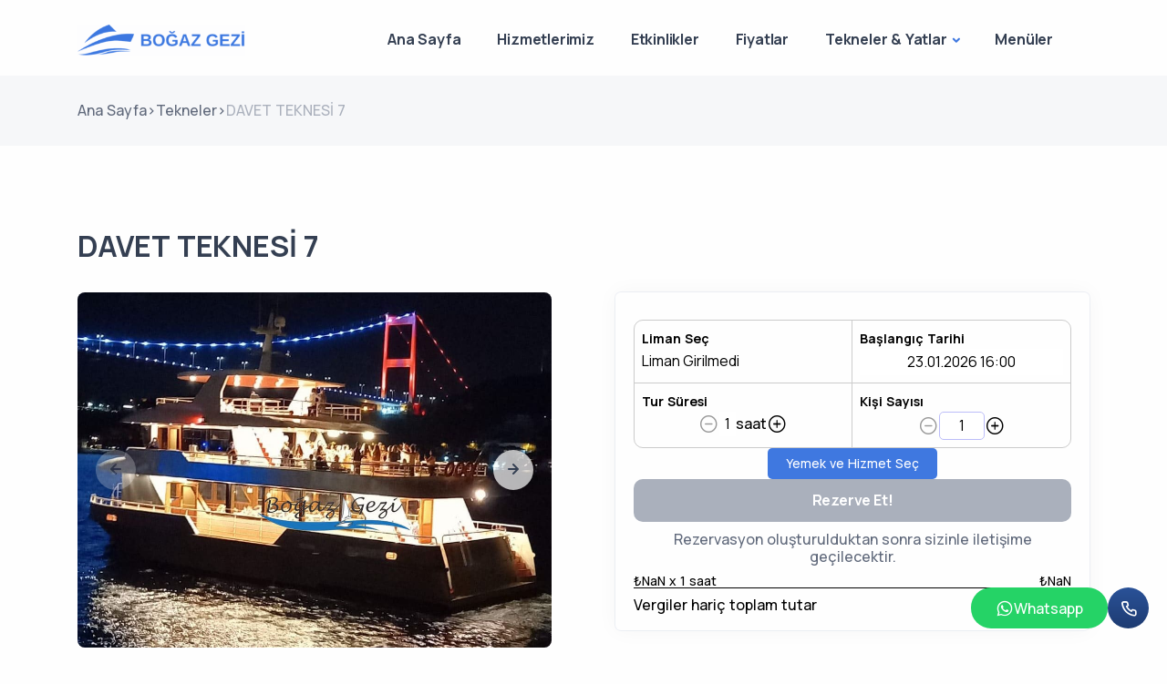

--- FILE ---
content_type: text/html; charset=UTF-8
request_url: https://www.bogazgezi.net/tekneler/davet-teknesi-7/
body_size: 11203
content:
<!doctype html>
<html lang="tr">
<head>
    <meta charset="UTF-8">
    <meta name="viewport" content="width=device-width, initial-scale=1">
    <link rel="profile" href="https://gmpg.org/xfn/11">

	<meta name='robots' content='index, follow, max-image-preview:large, max-snippet:-1, max-video-preview:-1' />
	<style>img:is([sizes="auto" i], [sizes^="auto," i]) { contain-intrinsic-size: 3000px 1500px }</style>
	
	<!-- This site is optimized with the Yoast SEO plugin v26.8 - https://yoast.com/product/yoast-seo-wordpress/ -->
	<title>DAVET TEKNESİ 7 - Boğaz Gezi</title>
	<link rel="canonical" href="https://www.bogazgezi.net/tekneler/davet-teknesi-7/" />
	<meta property="og:locale" content="tr_TR" />
	<meta property="og:type" content="article" />
	<meta property="og:title" content="DAVET TEKNESİ 7 - Boğaz Gezi" />
	<meta property="og:url" content="https://www.bogazgezi.net/tekneler/davet-teknesi-7/" />
	<meta property="og:site_name" content="Boğaz Gezi" />
	<meta property="article:publisher" content="https://www.facebook.com/bogazgezileri/" />
	<meta property="article:modified_time" content="2025-02-16T19:59:44+00:00" />
	<meta property="og:image" content="https://www.bogazgezi.net/wp-content/uploads/2022/02/davet-teknesi-7.jpg" />
	<meta property="og:image:width" content="1024" />
	<meta property="og:image:height" content="768" />
	<meta property="og:image:type" content="image/jpeg" />
	<meta name="twitter:card" content="summary_large_image" />
	<meta name="twitter:site" content="@bogazturgezi" />
	<meta name="twitter:label1" content="Tahmini okuma süresi" />
	<meta name="twitter:data1" content="2 dakika" />
	<script type="application/ld+json" class="yoast-schema-graph">{"@context":"https://schema.org","@graph":[{"@type":"WebPage","@id":"https://www.bogazgezi.net/tekneler/davet-teknesi-7/","url":"https://www.bogazgezi.net/tekneler/davet-teknesi-7/","name":"DAVET TEKNESİ 7 - Boğaz Gezi","isPartOf":{"@id":"https://www.bogazgezi.net/#website"},"primaryImageOfPage":{"@id":"https://www.bogazgezi.net/tekneler/davet-teknesi-7/#primaryimage"},"image":{"@id":"https://www.bogazgezi.net/tekneler/davet-teknesi-7/#primaryimage"},"thumbnailUrl":"https://www.bogazgezi.net/wp-content/uploads/2022/02/davet-teknesi-7.jpg","datePublished":"2022-02-16T21:29:01+00:00","dateModified":"2025-02-16T19:59:44+00:00","breadcrumb":{"@id":"https://www.bogazgezi.net/tekneler/davet-teknesi-7/#breadcrumb"},"inLanguage":"tr","potentialAction":[{"@type":"ReadAction","target":["https://www.bogazgezi.net/tekneler/davet-teknesi-7/"]}]},{"@type":"ImageObject","inLanguage":"tr","@id":"https://www.bogazgezi.net/tekneler/davet-teknesi-7/#primaryimage","url":"https://www.bogazgezi.net/wp-content/uploads/2022/02/davet-teknesi-7.jpg","contentUrl":"https://www.bogazgezi.net/wp-content/uploads/2022/02/davet-teknesi-7.jpg","width":1024,"height":768,"caption":"Davet teknesi 7"},{"@type":"BreadcrumbList","@id":"https://www.bogazgezi.net/tekneler/davet-teknesi-7/#breadcrumb","itemListElement":[{"@type":"ListItem","position":1,"name":"Ana sayfa","item":"https://www.bogazgezi.net/"},{"@type":"ListItem","position":2,"name":"Tekneler","item":"https://www.bogazgezi.net/tekneler/"},{"@type":"ListItem","position":3,"name":"DAVET TEKNESİ 7"}]},{"@type":"WebSite","@id":"https://www.bogazgezi.net/#website","url":"https://www.bogazgezi.net/","name":"Boğaz Gezi","description":"Boğazda tekne ve yat kiralama hizmetleri","publisher":{"@id":"https://www.bogazgezi.net/#organization"},"potentialAction":[{"@type":"SearchAction","target":{"@type":"EntryPoint","urlTemplate":"https://www.bogazgezi.net/?s={search_term_string}"},"query-input":{"@type":"PropertyValueSpecification","valueRequired":true,"valueName":"search_term_string"}}],"inLanguage":"tr"},{"@type":"Organization","@id":"https://www.bogazgezi.net/#organization","name":"Boğaz Gezi","url":"https://www.bogazgezi.net/","logo":{"@type":"ImageObject","inLanguage":"tr","@id":"https://www.bogazgezi.net/#/schema/logo/image/","url":"https://www.bogazgezi.net/wp-content/uploads/2021/01/logos.jpg","contentUrl":"https://www.bogazgezi.net/wp-content/uploads/2021/01/logos.jpg","width":512,"height":512,"caption":"Boğaz Gezi"},"image":{"@id":"https://www.bogazgezi.net/#/schema/logo/image/"},"sameAs":["https://www.facebook.com/bogazgezileri/","https://x.com/bogazturgezi","https://www.instagram.com/bogazgezitur/?hl=tr","https://tr.pinterest.com/boazgezi/","https://www.youtube.com/channel/UCI37EsfCiRKh-9UhrYiq_VQ?app=desktop"]}]}</script>
	<!-- / Yoast SEO plugin. -->


<link rel='dns-prefetch' href='//www.googletagmanager.com' />
<link rel="alternate" type="application/rss+xml" title="Boğaz Gezi &raquo; akışı" href="https://www.bogazgezi.net/feed/" />
<link rel="alternate" type="application/rss+xml" title="Boğaz Gezi &raquo; yorum akışı" href="https://www.bogazgezi.net/comments/feed/" />
<link rel="alternate" type="application/rss+xml" title="Boğaz Gezi &raquo; DAVET TEKNESİ 7 yorum akışı" href="https://www.bogazgezi.net/tekneler/davet-teknesi-7/feed/" />
<script>
window._wpemojiSettings = {"baseUrl":"https:\/\/s.w.org\/images\/core\/emoji\/16.0.1\/72x72\/","ext":".png","svgUrl":"https:\/\/s.w.org\/images\/core\/emoji\/16.0.1\/svg\/","svgExt":".svg","source":{"concatemoji":"https:\/\/www.bogazgezi.net\/wp-includes\/js\/wp-emoji-release.min.js?ver=6.8.3"}};
/*! This file is auto-generated */
!function(s,n){var o,i,e;function c(e){try{var t={supportTests:e,timestamp:(new Date).valueOf()};sessionStorage.setItem(o,JSON.stringify(t))}catch(e){}}function p(e,t,n){e.clearRect(0,0,e.canvas.width,e.canvas.height),e.fillText(t,0,0);var t=new Uint32Array(e.getImageData(0,0,e.canvas.width,e.canvas.height).data),a=(e.clearRect(0,0,e.canvas.width,e.canvas.height),e.fillText(n,0,0),new Uint32Array(e.getImageData(0,0,e.canvas.width,e.canvas.height).data));return t.every(function(e,t){return e===a[t]})}function u(e,t){e.clearRect(0,0,e.canvas.width,e.canvas.height),e.fillText(t,0,0);for(var n=e.getImageData(16,16,1,1),a=0;a<n.data.length;a++)if(0!==n.data[a])return!1;return!0}function f(e,t,n,a){switch(t){case"flag":return n(e,"\ud83c\udff3\ufe0f\u200d\u26a7\ufe0f","\ud83c\udff3\ufe0f\u200b\u26a7\ufe0f")?!1:!n(e,"\ud83c\udde8\ud83c\uddf6","\ud83c\udde8\u200b\ud83c\uddf6")&&!n(e,"\ud83c\udff4\udb40\udc67\udb40\udc62\udb40\udc65\udb40\udc6e\udb40\udc67\udb40\udc7f","\ud83c\udff4\u200b\udb40\udc67\u200b\udb40\udc62\u200b\udb40\udc65\u200b\udb40\udc6e\u200b\udb40\udc67\u200b\udb40\udc7f");case"emoji":return!a(e,"\ud83e\udedf")}return!1}function g(e,t,n,a){var r="undefined"!=typeof WorkerGlobalScope&&self instanceof WorkerGlobalScope?new OffscreenCanvas(300,150):s.createElement("canvas"),o=r.getContext("2d",{willReadFrequently:!0}),i=(o.textBaseline="top",o.font="600 32px Arial",{});return e.forEach(function(e){i[e]=t(o,e,n,a)}),i}function t(e){var t=s.createElement("script");t.src=e,t.defer=!0,s.head.appendChild(t)}"undefined"!=typeof Promise&&(o="wpEmojiSettingsSupports",i=["flag","emoji"],n.supports={everything:!0,everythingExceptFlag:!0},e=new Promise(function(e){s.addEventListener("DOMContentLoaded",e,{once:!0})}),new Promise(function(t){var n=function(){try{var e=JSON.parse(sessionStorage.getItem(o));if("object"==typeof e&&"number"==typeof e.timestamp&&(new Date).valueOf()<e.timestamp+604800&&"object"==typeof e.supportTests)return e.supportTests}catch(e){}return null}();if(!n){if("undefined"!=typeof Worker&&"undefined"!=typeof OffscreenCanvas&&"undefined"!=typeof URL&&URL.createObjectURL&&"undefined"!=typeof Blob)try{var e="postMessage("+g.toString()+"("+[JSON.stringify(i),f.toString(),p.toString(),u.toString()].join(",")+"));",a=new Blob([e],{type:"text/javascript"}),r=new Worker(URL.createObjectURL(a),{name:"wpTestEmojiSupports"});return void(r.onmessage=function(e){c(n=e.data),r.terminate(),t(n)})}catch(e){}c(n=g(i,f,p,u))}t(n)}).then(function(e){for(var t in e)n.supports[t]=e[t],n.supports.everything=n.supports.everything&&n.supports[t],"flag"!==t&&(n.supports.everythingExceptFlag=n.supports.everythingExceptFlag&&n.supports[t]);n.supports.everythingExceptFlag=n.supports.everythingExceptFlag&&!n.supports.flag,n.DOMReady=!1,n.readyCallback=function(){n.DOMReady=!0}}).then(function(){return e}).then(function(){var e;n.supports.everything||(n.readyCallback(),(e=n.source||{}).concatemoji?t(e.concatemoji):e.wpemoji&&e.twemoji&&(t(e.twemoji),t(e.wpemoji)))}))}((window,document),window._wpemojiSettings);
</script>
<style id='wp-emoji-styles-inline-css'>

	img.wp-smiley, img.emoji {
		display: inline !important;
		border: none !important;
		box-shadow: none !important;
		height: 1em !important;
		width: 1em !important;
		margin: 0 0.07em !important;
		vertical-align: -0.1em !important;
		background: none !important;
		padding: 0 !important;
	}
</style>
<link rel='stylesheet' id='wp-block-library-css' href='https://www.bogazgezi.net/wp-includes/css/dist/block-library/style.min.css?ver=6.8.3' media='all' />
<style id='classic-theme-styles-inline-css'>
/*! This file is auto-generated */
.wp-block-button__link{color:#fff;background-color:#32373c;border-radius:9999px;box-shadow:none;text-decoration:none;padding:calc(.667em + 2px) calc(1.333em + 2px);font-size:1.125em}.wp-block-file__button{background:#32373c;color:#fff;text-decoration:none}
</style>
<style id='global-styles-inline-css'>
:root{--wp--preset--aspect-ratio--square: 1;--wp--preset--aspect-ratio--4-3: 4/3;--wp--preset--aspect-ratio--3-4: 3/4;--wp--preset--aspect-ratio--3-2: 3/2;--wp--preset--aspect-ratio--2-3: 2/3;--wp--preset--aspect-ratio--16-9: 16/9;--wp--preset--aspect-ratio--9-16: 9/16;--wp--preset--color--black: #000000;--wp--preset--color--cyan-bluish-gray: #abb8c3;--wp--preset--color--white: #ffffff;--wp--preset--color--pale-pink: #f78da7;--wp--preset--color--vivid-red: #cf2e2e;--wp--preset--color--luminous-vivid-orange: #ff6900;--wp--preset--color--luminous-vivid-amber: #fcb900;--wp--preset--color--light-green-cyan: #7bdcb5;--wp--preset--color--vivid-green-cyan: #00d084;--wp--preset--color--pale-cyan-blue: #8ed1fc;--wp--preset--color--vivid-cyan-blue: #0693e3;--wp--preset--color--vivid-purple: #9b51e0;--wp--preset--gradient--vivid-cyan-blue-to-vivid-purple: linear-gradient(135deg,rgba(6,147,227,1) 0%,rgb(155,81,224) 100%);--wp--preset--gradient--light-green-cyan-to-vivid-green-cyan: linear-gradient(135deg,rgb(122,220,180) 0%,rgb(0,208,130) 100%);--wp--preset--gradient--luminous-vivid-amber-to-luminous-vivid-orange: linear-gradient(135deg,rgba(252,185,0,1) 0%,rgba(255,105,0,1) 100%);--wp--preset--gradient--luminous-vivid-orange-to-vivid-red: linear-gradient(135deg,rgba(255,105,0,1) 0%,rgb(207,46,46) 100%);--wp--preset--gradient--very-light-gray-to-cyan-bluish-gray: linear-gradient(135deg,rgb(238,238,238) 0%,rgb(169,184,195) 100%);--wp--preset--gradient--cool-to-warm-spectrum: linear-gradient(135deg,rgb(74,234,220) 0%,rgb(151,120,209) 20%,rgb(207,42,186) 40%,rgb(238,44,130) 60%,rgb(251,105,98) 80%,rgb(254,248,76) 100%);--wp--preset--gradient--blush-light-purple: linear-gradient(135deg,rgb(255,206,236) 0%,rgb(152,150,240) 100%);--wp--preset--gradient--blush-bordeaux: linear-gradient(135deg,rgb(254,205,165) 0%,rgb(254,45,45) 50%,rgb(107,0,62) 100%);--wp--preset--gradient--luminous-dusk: linear-gradient(135deg,rgb(255,203,112) 0%,rgb(199,81,192) 50%,rgb(65,88,208) 100%);--wp--preset--gradient--pale-ocean: linear-gradient(135deg,rgb(255,245,203) 0%,rgb(182,227,212) 50%,rgb(51,167,181) 100%);--wp--preset--gradient--electric-grass: linear-gradient(135deg,rgb(202,248,128) 0%,rgb(113,206,126) 100%);--wp--preset--gradient--midnight: linear-gradient(135deg,rgb(2,3,129) 0%,rgb(40,116,252) 100%);--wp--preset--font-size--small: 13px;--wp--preset--font-size--medium: 20px;--wp--preset--font-size--large: 36px;--wp--preset--font-size--x-large: 42px;--wp--preset--spacing--20: 0.44rem;--wp--preset--spacing--30: 0.67rem;--wp--preset--spacing--40: 1rem;--wp--preset--spacing--50: 1.5rem;--wp--preset--spacing--60: 2.25rem;--wp--preset--spacing--70: 3.38rem;--wp--preset--spacing--80: 5.06rem;--wp--preset--shadow--natural: 6px 6px 9px rgba(0, 0, 0, 0.2);--wp--preset--shadow--deep: 12px 12px 50px rgba(0, 0, 0, 0.4);--wp--preset--shadow--sharp: 6px 6px 0px rgba(0, 0, 0, 0.2);--wp--preset--shadow--outlined: 6px 6px 0px -3px rgba(255, 255, 255, 1), 6px 6px rgba(0, 0, 0, 1);--wp--preset--shadow--crisp: 6px 6px 0px rgba(0, 0, 0, 1);}:where(.is-layout-flex){gap: 0.5em;}:where(.is-layout-grid){gap: 0.5em;}body .is-layout-flex{display: flex;}.is-layout-flex{flex-wrap: wrap;align-items: center;}.is-layout-flex > :is(*, div){margin: 0;}body .is-layout-grid{display: grid;}.is-layout-grid > :is(*, div){margin: 0;}:where(.wp-block-columns.is-layout-flex){gap: 2em;}:where(.wp-block-columns.is-layout-grid){gap: 2em;}:where(.wp-block-post-template.is-layout-flex){gap: 1.25em;}:where(.wp-block-post-template.is-layout-grid){gap: 1.25em;}.has-black-color{color: var(--wp--preset--color--black) !important;}.has-cyan-bluish-gray-color{color: var(--wp--preset--color--cyan-bluish-gray) !important;}.has-white-color{color: var(--wp--preset--color--white) !important;}.has-pale-pink-color{color: var(--wp--preset--color--pale-pink) !important;}.has-vivid-red-color{color: var(--wp--preset--color--vivid-red) !important;}.has-luminous-vivid-orange-color{color: var(--wp--preset--color--luminous-vivid-orange) !important;}.has-luminous-vivid-amber-color{color: var(--wp--preset--color--luminous-vivid-amber) !important;}.has-light-green-cyan-color{color: var(--wp--preset--color--light-green-cyan) !important;}.has-vivid-green-cyan-color{color: var(--wp--preset--color--vivid-green-cyan) !important;}.has-pale-cyan-blue-color{color: var(--wp--preset--color--pale-cyan-blue) !important;}.has-vivid-cyan-blue-color{color: var(--wp--preset--color--vivid-cyan-blue) !important;}.has-vivid-purple-color{color: var(--wp--preset--color--vivid-purple) !important;}.has-black-background-color{background-color: var(--wp--preset--color--black) !important;}.has-cyan-bluish-gray-background-color{background-color: var(--wp--preset--color--cyan-bluish-gray) !important;}.has-white-background-color{background-color: var(--wp--preset--color--white) !important;}.has-pale-pink-background-color{background-color: var(--wp--preset--color--pale-pink) !important;}.has-vivid-red-background-color{background-color: var(--wp--preset--color--vivid-red) !important;}.has-luminous-vivid-orange-background-color{background-color: var(--wp--preset--color--luminous-vivid-orange) !important;}.has-luminous-vivid-amber-background-color{background-color: var(--wp--preset--color--luminous-vivid-amber) !important;}.has-light-green-cyan-background-color{background-color: var(--wp--preset--color--light-green-cyan) !important;}.has-vivid-green-cyan-background-color{background-color: var(--wp--preset--color--vivid-green-cyan) !important;}.has-pale-cyan-blue-background-color{background-color: var(--wp--preset--color--pale-cyan-blue) !important;}.has-vivid-cyan-blue-background-color{background-color: var(--wp--preset--color--vivid-cyan-blue) !important;}.has-vivid-purple-background-color{background-color: var(--wp--preset--color--vivid-purple) !important;}.has-black-border-color{border-color: var(--wp--preset--color--black) !important;}.has-cyan-bluish-gray-border-color{border-color: var(--wp--preset--color--cyan-bluish-gray) !important;}.has-white-border-color{border-color: var(--wp--preset--color--white) !important;}.has-pale-pink-border-color{border-color: var(--wp--preset--color--pale-pink) !important;}.has-vivid-red-border-color{border-color: var(--wp--preset--color--vivid-red) !important;}.has-luminous-vivid-orange-border-color{border-color: var(--wp--preset--color--luminous-vivid-orange) !important;}.has-luminous-vivid-amber-border-color{border-color: var(--wp--preset--color--luminous-vivid-amber) !important;}.has-light-green-cyan-border-color{border-color: var(--wp--preset--color--light-green-cyan) !important;}.has-vivid-green-cyan-border-color{border-color: var(--wp--preset--color--vivid-green-cyan) !important;}.has-pale-cyan-blue-border-color{border-color: var(--wp--preset--color--pale-cyan-blue) !important;}.has-vivid-cyan-blue-border-color{border-color: var(--wp--preset--color--vivid-cyan-blue) !important;}.has-vivid-purple-border-color{border-color: var(--wp--preset--color--vivid-purple) !important;}.has-vivid-cyan-blue-to-vivid-purple-gradient-background{background: var(--wp--preset--gradient--vivid-cyan-blue-to-vivid-purple) !important;}.has-light-green-cyan-to-vivid-green-cyan-gradient-background{background: var(--wp--preset--gradient--light-green-cyan-to-vivid-green-cyan) !important;}.has-luminous-vivid-amber-to-luminous-vivid-orange-gradient-background{background: var(--wp--preset--gradient--luminous-vivid-amber-to-luminous-vivid-orange) !important;}.has-luminous-vivid-orange-to-vivid-red-gradient-background{background: var(--wp--preset--gradient--luminous-vivid-orange-to-vivid-red) !important;}.has-very-light-gray-to-cyan-bluish-gray-gradient-background{background: var(--wp--preset--gradient--very-light-gray-to-cyan-bluish-gray) !important;}.has-cool-to-warm-spectrum-gradient-background{background: var(--wp--preset--gradient--cool-to-warm-spectrum) !important;}.has-blush-light-purple-gradient-background{background: var(--wp--preset--gradient--blush-light-purple) !important;}.has-blush-bordeaux-gradient-background{background: var(--wp--preset--gradient--blush-bordeaux) !important;}.has-luminous-dusk-gradient-background{background: var(--wp--preset--gradient--luminous-dusk) !important;}.has-pale-ocean-gradient-background{background: var(--wp--preset--gradient--pale-ocean) !important;}.has-electric-grass-gradient-background{background: var(--wp--preset--gradient--electric-grass) !important;}.has-midnight-gradient-background{background: var(--wp--preset--gradient--midnight) !important;}.has-small-font-size{font-size: var(--wp--preset--font-size--small) !important;}.has-medium-font-size{font-size: var(--wp--preset--font-size--medium) !important;}.has-large-font-size{font-size: var(--wp--preset--font-size--large) !important;}.has-x-large-font-size{font-size: var(--wp--preset--font-size--x-large) !important;}
:where(.wp-block-post-template.is-layout-flex){gap: 1.25em;}:where(.wp-block-post-template.is-layout-grid){gap: 1.25em;}
:where(.wp-block-columns.is-layout-flex){gap: 2em;}:where(.wp-block-columns.is-layout-grid){gap: 2em;}
:root :where(.wp-block-pullquote){font-size: 1.5em;line-height: 1.6;}
</style>
<link rel='stylesheet' id='vn-style-css' href='https://www.bogazgezi.net/wp-content/themes/bg/style.css?ver=1.0.0.10' media='all' />
<style id='vn-style-inline-css'>
    :root {
    }
	
    :root {
    }
	
</style>
<link rel='stylesheet' id='bg-main-css' href='https://www.bogazgezi.net/wp-content/themes/bg/assets/css/style.css?ver=1.0.0.10' media='all' />
<link rel='stylesheet' id='bg-plugins-css' href='https://www.bogazgezi.net/wp-content/themes/bg/assets/css/plugins.css?ver=1.0.0.10' media='all' />
<link rel='stylesheet' id='vn-bundle-css' href='https://www.bogazgezi.net/wp-content/themes/bg/dist/bundle.css?ver=1.0.0.10' media='all' />
<script src="https://www.bogazgezi.net/wp-includes/js/jquery/jquery.min.js?ver=3.7.1" id="jquery-core-js"></script>
<link rel="https://api.w.org/" href="https://www.bogazgezi.net/wp-json/" /><link rel="alternate" title="JSON" type="application/json" href="https://www.bogazgezi.net/wp-json/wp/v2/tekneler/624" /><link rel="EditURI" type="application/rsd+xml" title="RSD" href="https://www.bogazgezi.net/xmlrpc.php?rsd" />
<link rel='shortlink' href='https://www.bogazgezi.net/?p=624' />
<link rel="alternate" title="oEmbed (JSON)" type="application/json+oembed" href="https://www.bogazgezi.net/wp-json/oembed/1.0/embed?url=https%3A%2F%2Fwww.bogazgezi.net%2Ftekneler%2Fdavet-teknesi-7%2F" />
<link rel="alternate" title="oEmbed (XML)" type="text/xml+oembed" href="https://www.bogazgezi.net/wp-json/oembed/1.0/embed?url=https%3A%2F%2Fwww.bogazgezi.net%2Ftekneler%2Fdavet-teknesi-7%2F&#038;format=xml" />
<meta name="generator" content="Site Kit by Google 1.155.0" />	<!-- Global site tag (gtag.js) - Google Analytics -->
	<script async src="https://www.googletagmanager.com/gtag/js?id=UA-77780847-1"></script>
	<script>
	  window.dataLayer = window.dataLayer || [];
	  function gtag(){dataLayer.push(arguments);}
	  gtag('js', new Date());

	  gtag('config', 'UA-77780847-1');
	</script>
	<link rel="icon" href="https://www.bogazgezi.net/wp-content/uploads/2021/01/cropped-logos-32x32.jpg" sizes="32x32" />
<link rel="icon" href="https://www.bogazgezi.net/wp-content/uploads/2021/01/cropped-logos-192x192.jpg" sizes="192x192" />
<link rel="apple-touch-icon" href="https://www.bogazgezi.net/wp-content/uploads/2021/01/cropped-logos-180x180.jpg" />
<meta name="msapplication-TileImage" content="https://www.bogazgezi.net/wp-content/uploads/2021/01/cropped-logos-270x270.jpg" />
		<style id="wp-custom-css">
			.footer_logo img,
.header__logo img,
.header__unstick_logo img,
.header__stick_logo img {
	height: 35px;
	width: auto;
}		</style>
		</head>

<body class="wp-singular tekneler-template-default single single-tekneler postid-624 wp-theme-bg">
<div id="page" class="site">
    <header class="wrapper bg-light">
        <nav class="navbar navbar-expand-lg classic transparent  navbar-light"  style="top: var(--wp-adminbar-height);">
            <div class="container flex-lg-row flex-nowrap align-items-center">
                <div class="navbar-brand w-100">
					                        <a
                                href="https://www.bogazgezi.net/"
                                rel="home"
                                title="Boğaz Gezi"
                                class="header__logo">
							<img width="300" height="57" src="https://www.bogazgezi.net/wp-content/uploads/2025/06/logo-new-colored-300x57.png" class="attachment-medium size-medium" alt="" decoding="async" srcset="https://www.bogazgezi.net/wp-content/uploads/2025/06/logo-new-colored-300x57.png 300w, https://www.bogazgezi.net/wp-content/uploads/2025/06/logo-new-colored.png 600w" sizes="(max-width: 300px) 100vw, 300px" />                        </a>
                    
					                </div>
				<div class="navbar-collapse offcanvas offcanvas-nav offcanvas-start">
    <div class="offcanvas-header d-lg-none">
        <h3 class="text-white fs-30 mb-0">Boğaz Gezi</h3>
        <button type="button" class="btn-close btn-close-white" data-bs-dismiss="offcanvas" aria-label="Close"></button>
    </div>
    <div class="offcanvas-body ms-lg-auto d-flex flex-column h-100">
        <ul id="menu-ana-menu" class="navbar-nav"><li id="menu-item-22" class="menu-item menu-item-type-post_type menu-item-object-page menu-item-home nav-item menu-item-22"><a href="https://www.bogazgezi.net/" class="nav-link">Ana Sayfa</a></li>
<li id="menu-item-24" class="menu-item menu-item-type-custom menu-item-object-custom nav-item menu-item-24"><a href="https://www.bogazgezi.net/hizmetlerimiz/" class="nav-link">Hizmetlerimiz</a></li>
<li id="menu-item-25" class="menu-item menu-item-type-custom menu-item-object-custom nav-item menu-item-25"><a href="https://www.bogazgezi.net/tekne-turu-etkinlikleri/" class="nav-link">Etkinlikler</a></li>
<li id="menu-item-26" class="menu-item menu-item-type-custom menu-item-object-custom nav-item menu-item-26"><a href="https://www.bogazgezi.net/fiyatlar/" class="nav-link">Fiyatlar</a></li>
<li id="menu-item-27" class="menu-item menu-item-type-custom menu-item-object-custom menu-item-has-children nav-item menu-item-27 dropdown"><a href="#" data-bs-toggle="dropdown" class="nav-link dropdown-toggle">Tekneler &#038; Yatlar</a>
<ul class="sub-menu dropdown-menu">
	<li id="menu-item-28" class="menu-item menu-item-type-custom menu-item-object-custom nav-item menu-item-28"><a href="https://www.bogazgezi.net/tekneler/" class="dropdown-item">Tekneler</a></li>
	<li id="menu-item-29" class="menu-item menu-item-type-custom menu-item-object-custom nav-item menu-item-29"><a href="https://www.bogazgezi.net/yatlar/" class="dropdown-item">Yatlar</a></li>
</ul>
</li>
<li id="menu-item-912" class="menu-item menu-item-type-post_type menu-item-object-page nav-item menu-item-912"><a href="https://www.bogazgezi.net/menuler/" class="nav-link">Menüler</a></li>
</ul>    </div>
</div>                <div class="navbar-other ms-lg-4">
                    <ul class="navbar-nav flex-row align-items-center ms-auto">
                        <li class="nav-item d-lg-none">
                            <button class="hamburger offcanvas-nav-btn"><span></span></button>
                        </li>
                    </ul>
                </div>
            </div>
    </header>
	<main id="primary" class="site-main">
		<article id="post-624" class="post-624 tekneler type-tekneler status-publish has-post-thumbnail hentry">
    <section class="wrapper bg-gray">
        <div class="container py-3 py-md-5">
			
		<div class="vn-breadcrumbs"><div></div><div>
		<div class="vn-breadcrumbs__content">
		<div class="vn-breadcrumbs__wrap"><div class="vn-breadcrumbs__item"><a href="https://www.bogazgezi.net/" class="vn-breadcrumbs__item-link is-home" rel="home" title="Ana Sayfa">Ana Sayfa</a></div>
			 <div class="vn-breadcrumbs__item"><div class="vn-breadcrumbs__item-sep">></div></div> <div class="vn-breadcrumbs__item"><a href="https://www.bogazgezi.net/tekneler/" class="vn-breadcrumbs__item-link" rel="tag" title="Tekneler">Tekneler</a></div>
			 <div class="vn-breadcrumbs__item"><div class="vn-breadcrumbs__item-sep">></div></div> <div class="vn-breadcrumbs__item"><span class="vn-breadcrumbs__item-target">DAVET TEKNESİ 7</span></div>
		</div>
		</div></div>
		</div>        </div>
    </section>
    <section class="wrapper bg-light">
        <div class="container py-14">
            <h1 class="post-title post-title-custom display-5 mb-6">
                <a href="https://www.bogazgezi.net/tekneler/davet-teknesi-7/" class="link-dark">DAVET TEKNESİ 7</a>
            </h1>
            <div class="row gx-md-8 gx-xl-12 gy-8">
                <div class="col-lg-6">
                    <div class="swiper-container swiper-thumbs-container position-sticky" style="top:150px"
                         data-margin="10" data-dots="false"
                         data-nav="true" data-thumbs="true">
                        <div class="swiper">
                            <div class="swiper-wrapper">
																									                                        <div class="swiper-slide">
                                            <figure class="rounded">
                                                <img src="https://www.bogazgezi.net/wp-content/uploads/2022/02/davet-teknesi-7.jpg"
                                                     srcset="https://www.bogazgezi.net/wp-content/uploads/2022/02/davet-teknesi-7.jpg 2x" alt=""/>
                                                <a class="item-link" href="https://www.bogazgezi.net/wp-content/uploads/2022/02/davet-teknesi-7.jpg" data-glightbox
                                                   data-gallery="product-group">
                                                    <i class="uil uil-focus-add"></i>
                                                </a>
                                            </figure>
                                        </div>
									                                        <div class="swiper-slide">
                                            <figure class="rounded">
                                                <img src="https://www.bogazgezi.net/wp-content/uploads/2022/02/davet-teknesi-7-yemek-salonu.jpg"
                                                     srcset="https://www.bogazgezi.net/wp-content/uploads/2022/02/davet-teknesi-7-yemek-salonu.jpg 2x" alt=""/>
                                                <a class="item-link" href="https://www.bogazgezi.net/wp-content/uploads/2022/02/davet-teknesi-7-yemek-salonu.jpg" data-glightbox
                                                   data-gallery="product-group">
                                                    <i class="uil uil-focus-add"></i>
                                                </a>
                                            </figure>
                                        </div>
									                                        <div class="swiper-slide">
                                            <figure class="rounded">
                                                <img src="https://www.bogazgezi.net/wp-content/uploads/2022/02/davet-teknesi-ust-salon.jpg"
                                                     srcset="https://www.bogazgezi.net/wp-content/uploads/2022/02/davet-teknesi-ust-salon.jpg 2x" alt=""/>
                                                <a class="item-link" href="https://www.bogazgezi.net/wp-content/uploads/2022/02/davet-teknesi-ust-salon.jpg" data-glightbox
                                                   data-gallery="product-group">
                                                    <i class="uil uil-focus-add"></i>
                                                </a>
                                            </figure>
                                        </div>
									                                        <div class="swiper-slide">
                                            <figure class="rounded">
                                                <img src="https://www.bogazgezi.net/wp-content/uploads/2024/03/Davet-teknesi-7-ust-alan.jpg"
                                                     srcset="https://www.bogazgezi.net/wp-content/uploads/2024/03/Davet-teknesi-7-ust-alan.jpg 2x" alt=""/>
                                                <a class="item-link" href="https://www.bogazgezi.net/wp-content/uploads/2024/03/Davet-teknesi-7-ust-alan.jpg" data-glightbox
                                                   data-gallery="product-group">
                                                    <i class="uil uil-focus-add"></i>
                                                </a>
                                            </figure>
                                        </div>
									                                        <div class="swiper-slide">
                                            <figure class="rounded">
                                                <img src="https://www.bogazgezi.net/wp-content/uploads/2024/03/Davet-teknesi-7-ust-kat-gorseli.jpg"
                                                     srcset="https://www.bogazgezi.net/wp-content/uploads/2024/03/Davet-teknesi-7-ust-kat-gorseli.jpg 2x" alt=""/>
                                                <a class="item-link" href="https://www.bogazgezi.net/wp-content/uploads/2024/03/Davet-teknesi-7-ust-kat-gorseli.jpg" data-glightbox
                                                   data-gallery="product-group">
                                                    <i class="uil uil-focus-add"></i>
                                                </a>
                                            </figure>
                                        </div>
																	                            </div>
                        </div>
                        <div class="swiper swiper-thumbs">
                            <div class="swiper-wrapper">
																	                                        <div class="swiper-slide">
                                            <img src="https://www.bogazgezi.net/wp-content/uploads/2022/02/davet-teknesi-7.jpg"
                                                 srcset="https://www.bogazgezi.net/wp-content/uploads/2022/02/davet-teknesi-7.jpg 2x"
                                                 class="rounded" alt=""/>
                                        </div>
									                                        <div class="swiper-slide">
                                            <img src="https://www.bogazgezi.net/wp-content/uploads/2022/02/davet-teknesi-7-yemek-salonu.jpg"
                                                 srcset="https://www.bogazgezi.net/wp-content/uploads/2022/02/davet-teknesi-7-yemek-salonu.jpg 2x"
                                                 class="rounded" alt=""/>
                                        </div>
									                                        <div class="swiper-slide">
                                            <img src="https://www.bogazgezi.net/wp-content/uploads/2022/02/davet-teknesi-ust-salon.jpg"
                                                 srcset="https://www.bogazgezi.net/wp-content/uploads/2022/02/davet-teknesi-ust-salon.jpg 2x"
                                                 class="rounded" alt=""/>
                                        </div>
									                                        <div class="swiper-slide">
                                            <img src="https://www.bogazgezi.net/wp-content/uploads/2024/03/Davet-teknesi-7-ust-alan.jpg"
                                                 srcset="https://www.bogazgezi.net/wp-content/uploads/2024/03/Davet-teknesi-7-ust-alan.jpg 2x"
                                                 class="rounded" alt=""/>
                                        </div>
									                                        <div class="swiper-slide">
                                            <img src="https://www.bogazgezi.net/wp-content/uploads/2024/03/Davet-teknesi-7-ust-kat-gorseli.jpg"
                                                 srcset="https://www.bogazgezi.net/wp-content/uploads/2024/03/Davet-teknesi-7-ust-kat-gorseli.jpg 2x"
                                                 class="rounded" alt=""/>
                                        </div>
																	                            </div>
                        </div>
                    </div>
                </div>
                <div class="col-lg-6 get-offer__reservation">
                    <div class="get-offer">
                        <div class="get-offer__wrapper">
                            <p class="price fs-20 mb-2">
                                <span class="amount" data-price="">
                                                                    </span>
                            </p>
                            <form id="getOffer">
                                <div class="get-offer__feature">
                                    <div class="get-offer__select-harbor">
                                        <label for="harbor">Liman Seç</label>
                                        <select id="harbor">
											
											                                                <option value="Liman Girilmedi">Liman Girilmedi</option>
											                                        </select>
                                    </div>
                                    <div class="get-offer__select-date">
										                                        <label for="datepicker">Başlangıç Tarihi</label>
                                        <input type="text" id="datetimepicker"
                                               placeholder="00.00.0000 00:00"
                                               data-rent-start="09:00"
                                               data-rent-end="00:00"
                                               data-rent-days="[&quot;mon&quot;,&quot;tue&quot;,&quot;wed&quot;,&quot;thu&quot;,&quot;fri&quot;,&quot;sat&quot;,&quot;sun&quot;]"
                                               readonly>
                                    </div>
                                    <div class="get-offer__select-hour">
                                        <label for="tour-time">Tur Süresi</label>
                                        <div class="select-duration">
                                            <button class="tour-time-minus disabled">
                                                <i class="vn-icons-minus"></i>
                                            </button>
                                            <div class="tour-time">
												                                                <input id="tour-time" type="text"
                                                       data-max-tour-time=""
                                                       inputmode="numeric"
                                                       value="1" readonly>
                                                <span class="">saat</span>
                                            </div>
                                            <button class="tour-time-plus">
                                                <i class="vn-icons-plus"></i>
                                            </button>
                                        </div>
                                    </div>
                                    <div class="get-offer__person-count">
                                        <label for="number-of-people">Kişi Sayısı</label>
                                        <div class="select-people">
                                            <button class="people-minus disabled">
                                                <i class="vn-icons-minus"></i>
                                            </button>
                                            <div class="number-of-people">
												                                                <input id="number-of-people" type="number" inputmode="numeric" value="1"
                                                       min="1"
                                                       data-capacity="75">
                                            </div>
                                            <button class="people-plus">
                                                <i class="vn-icons-plus"></i>
                                            </button>
                                        </div>
                                    </div>
                                </div>
                                <a href="#"
                                   class="select-packages__open-btn">Yemek ve Hizmet Seç                                </a>
                                <div class="select-packages__modal">
                                    <div class="select-packages__modal-wrapper">
                                        <div class="select-packages__modal-content" style="height: 100%">
                                            <div class="select-packages__modal-body">
                                                <span class="select-packages__close-btn"> <i class="vn-icons-close"></i></span>
												                                                <ul class="select-packages__nav nav nav-tabs nav-tabs-basic ">
                                                    <li class="nav-item"><a class="nav-link active" data-bs-toggle="tab"
                                                                            href="#yemekler">Yemekler</a>
                                                    </li>
                                                    <li class="nav-item"><a class="nav-link" data-bs-toggle="tab"
                                                                            href="#paketler">Paketler</a>
                                                    </li>
                                                    <li class="nav-item"><a class="nav-link" data-bs-toggle="tab"
                                                                            href="#ekstralar">Ekstralar</a>
                                                    </li>
                                                </ul>
                                                <div class="tab-content mt-0 mt-md-5">
                                                    <div class="tab-pane fade show active" id="yemekler">
														                                                                <div class="single-menu__wrapper">
                                                                    <div class="single-menu__main">
                                                                        <input data-calc-price="0"
                                                                               type="checkbox"
                                                                               class="single-menu__meal-checkbox form-check-input"
                                                                               name="meal-selection">
                                                                        <div class="single-menu__body">
                                                                            <span class="single-menu__title">Test Menü 2</span>
                                                                            <a href="#" class="single-menu__more-detail"
                                                                               data-bs-target="#modal-meal-1">Detay göster</a>
                                                                        </div>
                                                                    </div>
                                                                    <p class="single-menu__price">
                                                                        <span class="single-menu__amount">
                                                                            ₺2.000,00</span>
                                                                        <span>/rez.</span>
                                                                    </p>
                                                                </div>

                                                                <div class="more-details__modal"
                                                                     id="modal-meal-1"
                                                                     tabindex="-1">
                                                                    <div class="more-details__wrapper">
                                                                        <div class="more-details__body">
                                                                            <button class="more-details__close"><i
                                                                                        class="vn-icons-close"></i>
                                                                            </button>
                                                                            <div class="more-details__modal-content">
																				<div><h3><strong>Mezeler</strong></h3>
<ul>
<li>Test 12</li>
<li>Test 2</li>
<li>Test 3</li>
</ul>
<h3><strong>Ara Sıcaklar</strong></h3>
<ul>
<li>Test 1</li>
<li>Test 2</li>
<li>Test 3</li>
</ul>
<h3><strong>Ana Yemek</strong></h3>
<ul>
<li>Test 1</li>
<li>Test 2</li>
<li>Test 3</li>
</ul>
<h3><strong>Tatlı</strong></h3>
<ul>
<li>Test 1</li>
<li>Test 2</li>
<li>Test 3</li>
</ul>
<h3><strong>İçecek</strong></h3>
<ul>
<li>Test 1</li>
<li>Test 2</li>
<li>Test 3</li>
</ul>
<p><strong>Önemli Not</strong>: Mezeler ve ara sıcakların içeriği tedarik durumuna göre değişebilir. Ancak mezeler genellikle 5 çeşit olmaktadır. Ara sıcaklar ise 2 çeşit olmaktadır. Organizasyonunuzda rezervasyon yapmış olduğunuz kişi sayısından fazla kişi olması durumunda tekne sahibine önceden bildirmeniz gerekmektedir. Bu durumda yemek tedariği yapılarak kişi başı ücreti ekstra olarak hesaplanarak tekne sahibi tarafından alınır.</p>
</div>                                                                            </div>
                                                                        </div>
                                                                    </div>
                                                                </div>
															                                                                <div class="single-menu__wrapper">
                                                                    <div class="single-menu__main">
                                                                        <input data-calc-price="1"
                                                                               type="checkbox"
                                                                               class="single-menu__meal-checkbox form-check-input"
                                                                               name="meal-selection">
                                                                        <div class="single-menu__body">
                                                                            <span class="single-menu__title">Test Menü 3</span>
                                                                            <a href="#" class="single-menu__more-detail"
                                                                               data-bs-target="#modal-meal-2">Detay göster</a>
                                                                        </div>
                                                                    </div>
                                                                    <p class="single-menu__price">
                                                                        <span class="single-menu__amount">
                                                                            ₺3.000,00</span>
                                                                        <span>/kişi</span>
                                                                    </p>
                                                                </div>

                                                                <div class="more-details__modal"
                                                                     id="modal-meal-2"
                                                                     tabindex="-1">
                                                                    <div class="more-details__wrapper">
                                                                        <div class="more-details__body">
                                                                            <button class="more-details__close"><i
                                                                                        class="vn-icons-close"></i>
                                                                            </button>
                                                                            <div class="more-details__modal-content">
																				<div><h3><strong>Mezeler</strong></h3>
<ul>
<li>Test 13</li>
<li>Test 2</li>
<li>Test 3</li>
</ul>
<h3><strong>Ara Sıcaklar</strong></h3>
<ul>
<li>Test 1</li>
<li>Test 2</li>
<li>Test 3</li>
</ul>
<h3><strong>Ana Yemek</strong></h3>
<ul>
<li>Test 1</li>
<li>Test 2</li>
<li>Test 3</li>
</ul>
<h3><strong>Tatlı</strong></h3>
<ul>
<li>Test 1</li>
<li>Test 2</li>
<li>Test 3</li>
</ul>
<h3><strong>İçecek</strong></h3>
<ul>
<li>Test 1</li>
<li>Test 2</li>
<li>Test 3</li>
</ul>
<p><strong>Önemli Not</strong>: Mezeler ve ara sıcakların içeriği tedarik durumuna göre değişebilir. Ancak mezeler genellikle 5 çeşit olmaktadır. Ara sıcaklar ise 2 çeşit olmaktadır. Organizasyonunuzda rezervasyon yapmış olduğunuz kişi sayısından fazla kişi olması durumunda tekne sahibine önceden bildirmeniz gerekmektedir. Bu durumda yemek tedariği yapılarak kişi başı ücreti ekstra olarak hesaplanarak tekne sahibi tarafından alınır.</p>
</div>                                                                            </div>
                                                                        </div>
                                                                    </div>
                                                                </div>
															                                                    </div>

                                                    <div class="tab-pane fade" id="paketler">
														                                                                <div class="single-menu__wrapper">
                                                                    <div class="single-menu__main">
                                                                        <input data-calc-price="0"
                                                                               type="checkbox"
                                                                               class="single-menu__packages-checkbox form-check-input"
                                                                               name="package-selection">
                                                                        <div class="single-menu__body">
                                                                            <span class="single-menu__title">Paket 1</span>
                                                                            <a href="#" class="single-menu__more-detail"
                                                                               data-bs-target="#modal-packages-0">Detay göster</a>
                                                                        </div>
                                                                    </div>
                                                                    <p class="single-menu__price">
                                                                        <span class="single-menu__amount">₺500,00</span>
                                                                        <span>
                                                                           /rez.                                                                        </span>
                                                                    </p>
                                                                </div>

                                                                <div class="more-details__modal"
                                                                     id="modal-packages-0"
                                                                     tabindex="-1">
                                                                    <div class="more-details__wrapper">
                                                                        <div class="more-details__body">
                                                                            <button class="more-details__close"><i
                                                                                        class="vn-icons-close"></i>
                                                                            </button>
                                                                            <div class="more-details__modal-content">
																				<div><p>Paket 1</p>
</div>                                                                            </div>
                                                                        </div>
                                                                    </div>
                                                                </div>
															                                                                <div class="single-menu__wrapper">
                                                                    <div class="single-menu__main">
                                                                        <input data-calc-price="1"
                                                                               type="checkbox"
                                                                               class="single-menu__packages-checkbox form-check-input"
                                                                               name="package-selection">
                                                                        <div class="single-menu__body">
                                                                            <span class="single-menu__title">Paket 2</span>
                                                                            <a href="#" class="single-menu__more-detail"
                                                                               data-bs-target="#modal-packages-1">Detay göster</a>
                                                                        </div>
                                                                    </div>
                                                                    <p class="single-menu__price">
                                                                        <span class="single-menu__amount">₺1.000,00</span>
                                                                        <span>
                                                                           /saat                                                                        </span>
                                                                    </p>
                                                                </div>

                                                                <div class="more-details__modal"
                                                                     id="modal-packages-1"
                                                                     tabindex="-1">
                                                                    <div class="more-details__wrapper">
                                                                        <div class="more-details__body">
                                                                            <button class="more-details__close"><i
                                                                                        class="vn-icons-close"></i>
                                                                            </button>
                                                                            <div class="more-details__modal-content">
																				<div><p>Paket 2</p>
</div>                                                                            </div>
                                                                        </div>
                                                                    </div>
                                                                </div>
															                                                                <div class="single-menu__wrapper">
                                                                    <div class="single-menu__main">
                                                                        <input data-calc-price="2"
                                                                               type="checkbox"
                                                                               class="single-menu__packages-checkbox form-check-input"
                                                                               name="package-selection">
                                                                        <div class="single-menu__body">
                                                                            <span class="single-menu__title">Paket 3</span>
                                                                            <a href="#" class="single-menu__more-detail"
                                                                               data-bs-target="#modal-packages-2">Detay göster</a>
                                                                        </div>
                                                                    </div>
                                                                    <p class="single-menu__price">
                                                                        <span class="single-menu__amount">₺1.500,00</span>
                                                                        <span>
                                                                           /kişi                                                                        </span>
                                                                    </p>
                                                                </div>

                                                                <div class="more-details__modal"
                                                                     id="modal-packages-2"
                                                                     tabindex="-1">
                                                                    <div class="more-details__wrapper">
                                                                        <div class="more-details__body">
                                                                            <button class="more-details__close"><i
                                                                                        class="vn-icons-close"></i>
                                                                            </button>
                                                                            <div class="more-details__modal-content">
																				<div><p>Paket 3</p>
</div>                                                                            </div>
                                                                        </div>
                                                                    </div>
                                                                </div>
															                                                    </div>

                                                    <div class="tab-pane fade" id="ekstralar">
														                                                                <div class="single-menu__wrapper">
                                                                    <div class="single-menu__main">
                                                                        <input data-calc-price="2"
                                                                               type="checkbox"
                                                                               class="single-menu__extras-checkbox form-check-input"
                                                                               name="extra-selection"
                                                                               id="extras-0">
                                                                        <div class="single-menu__body">
                                                                            <span class="single-menu__title">Ekstra 1</span>
                                                                            <a href="#" class="single-menu__more-detail"
                                                                               data-bs-target="#modal-extras-0">Detay göster</a>
                                                                        </div>
                                                                    </div>
                                                                    <p class="single-menu__price">
                                                                        <span class="single-menu__amount">₺2.500,00</span>
                                                                        <span>
                                                                            /kişi                                                                        </span>
                                                                    </p>
                                                                </div>

                                                                <div class="more-details__modal"
                                                                     id="modal-extras-0"
                                                                     tabindex="-1">
                                                                    <div class="more-details__wrapper">
                                                                        <div class="more-details__body">
                                                                            <button class="more-details__close"><i
                                                                                        class="vn-icons-close"></i>
                                                                            </button>
                                                                            <div class="more-details__modal-content">
																				<div><p>Ekstra 1</p>
</div>                                                                            </div>
                                                                        </div>
                                                                    </div>
                                                                </div>
															                                                                <div class="single-menu__wrapper">
                                                                    <div class="single-menu__main">
                                                                        <input data-calc-price="1"
                                                                               type="checkbox"
                                                                               class="single-menu__extras-checkbox form-check-input"
                                                                               name="extra-selection"
                                                                               id="extras-1">
                                                                        <div class="single-menu__body">
                                                                            <span class="single-menu__title">Ekstra 2</span>
                                                                            <a href="#" class="single-menu__more-detail"
                                                                               data-bs-target="#modal-extras-1">Detay göster</a>
                                                                        </div>
                                                                    </div>
                                                                    <p class="single-menu__price">
                                                                        <span class="single-menu__amount">₺5.000,00</span>
                                                                        <span>
                                                                            /saat                                                                        </span>
                                                                    </p>
                                                                </div>

                                                                <div class="more-details__modal"
                                                                     id="modal-extras-1"
                                                                     tabindex="-1">
                                                                    <div class="more-details__wrapper">
                                                                        <div class="more-details__body">
                                                                            <button class="more-details__close"><i
                                                                                        class="vn-icons-close"></i>
                                                                            </button>
                                                                            <div class="more-details__modal-content">
																				<div><p>Ekstra 2</p>
</div>                                                                            </div>
                                                                        </div>
                                                                    </div>
                                                                </div>
															                                                                <div class="single-menu__wrapper">
                                                                    <div class="single-menu__main">
                                                                        <input data-calc-price="0"
                                                                               type="checkbox"
                                                                               class="single-menu__extras-checkbox form-check-input"
                                                                               name="extra-selection"
                                                                               id="extras-2">
                                                                        <div class="single-menu__body">
                                                                            <span class="single-menu__title">Ekstra 3</span>
                                                                            <a href="#" class="single-menu__more-detail"
                                                                               data-bs-target="#modal-extras-2">Detay göster</a>
                                                                        </div>
                                                                    </div>
                                                                    <p class="single-menu__price">
                                                                        <span class="single-menu__amount">₺10.000,00</span>
                                                                        <span>
                                                                            /rez.                                                                        </span>
                                                                    </p>
                                                                </div>

                                                                <div class="more-details__modal"
                                                                     id="modal-extras-2"
                                                                     tabindex="-1">
                                                                    <div class="more-details__wrapper">
                                                                        <div class="more-details__body">
                                                                            <button class="more-details__close"><i
                                                                                        class="vn-icons-close"></i>
                                                                            </button>
                                                                            <div class="more-details__modal-content">
																				<div><p>Ekstra 3</p>
</div>                                                                            </div>
                                                                        </div>
                                                                    </div>
                                                                </div>
															                                                    </div>
                                                </div>
                                            </div>
                                        </div>
                                    </div>
                                </div>
                                <button class="reserve-btn btn btn-leaf rounded-pill" id="getOfferSubmit"
                                        type="submit">Rezerve Et!</button>
                                <span class="get-offer__info">Rezervasyon oluşturulduktan sonra sizinle iletişime geçilecektir.</span>
                                <div class="get-offer__fee-preview fee-preview">
                                    <span class="get-offer__fee-name"></span>
                                    <span class="get-offer__fee"></span>
                                </div>
                                <div class="get-offer__extra-fee-preview fee-preview disabled">
                                    <span class="get-offer__extra-fee-name">Toplam Extra Hizmet Bedeli</span>
                                    <span class="get-offer__extra-fee"></span>
                                </div>
                                <div class="get-offer__meal-fee-preview fee-preview disabled">
                                    <span class="get-offer__meal-fee-name">Toplam Yemek Bedeli</span>
                                    <span class="get-offer__meal-fee"></span>
                                </div>
                                <div class="get-offer__all-fee-preview fee-preview">
                                    <span class="get-offer__all-fee-name">Vergiler hariç toplam tutar</span>
                                    <span class="get-offer__all-fee"></span>
                                </div>
                            </form>
                        </div>
                    </div>
                </div>
            </div>
    </section>
    <div class="container">
		    </div>
    <section>
        <div class="container">
            <ul class="nav nav-tabs nav-tabs-basic">
                <li class="nav-item">
                    <a class="nav-link active" data-bs-toggle="tab"
                       href="#tab1-1">Tekne Bilgileri</a>
                </li>
            </ul>
            <div class="tab-content mt-0 mt-md-5">
                <div class="tab-pane fade show active" id="tab1-1">
                    <div class="table-responsive">
                        <table class="table table-striped">
                            <tbody>
					        					        						                                            <tr>
                                        <th scope="row">Tekne Tipi</th>
                                        <td>Motorlu Tekne</td>
                                    </tr>
						                                            <tr>
                                        <th scope="row">Maksimum Hız</th>
                                        <td>13 Knots</td>
                                    </tr>
						                                            <tr>
                                        <th scope="row">Yapım Yılı</th>
                                        <td>2021</td>
                                    </tr>
						                                            <tr>
                                        <th scope="row">Kota</th>
                                        <td>75 Kişi</td>
                                    </tr>
						        					        					        					                                        <tr>
                                    <th scope="row">Ücret</th>
                                    <td>İletişime Geçiniz</td>
                                </tr>
					                                    </tbody>
                        </table>
                    </div>
                </div>
            </div>
        </div>
    </section>
    <section class="wrapper bg-light">
        <div class="container py-5">
            <h2 class="display-6 mb-10">Diğer Teknelerimiz</h2>
            <div class="swiper-container grid-view mb-6" data-margin="30" data-dots="true" data-items-xl="3"
                 data-items-md="2" data-items-xs="1">
                <div class="swiper">
                    <div class="swiper-wrapper">
						<div class="swiper-slide mb-10 feed-yacht__slide">
    <a href="https://www.bogazgezi.net/tekneler/davet-teknesi-1/" title="DAVET TEKNESİ 1">
        <figure class="rounded mb-2 position-relative bogazgezi__figure">
			<img width="600" height="400" src="https://www.bogazgezi.net/wp-content/uploads/2020/03/Tekne-1-dış-görünüm-2.jpg" class="attachment-full size-full wp-post-image" alt="" decoding="async" fetchpriority="high" srcset="https://www.bogazgezi.net/wp-content/uploads/2020/03/Tekne-1-dış-görünüm-2.jpg 600w, https://www.bogazgezi.net/wp-content/uploads/2020/03/Tekne-1-dış-görünüm-2-300x200.jpg 300w" sizes="(max-width: 600px) 100vw, 600px" />        </figure>
        <div class="card-body">
            <p class="text-warning d-flex align-items-center mb-1">
                <span class="ratings five"></span>
            </p>
            <p class="mb-0">
                <strong>
					DAVET TEKNESİ 1                </strong>
            </p>
            <div class="d-flex mb-3 justify-content-between">
                <div>
                    <p class="mb-0 small">
                        <b> Ücret:  </b>
						5000 / Günlük                    </p>
                    <p class="mb-0 small">
                        <b> Boyut:  </b>
						42 M / 8 M                    </p>
                </div>
                <div class="text-right">
                    <p class="mb-0 small">
                        <b> Kapasite:  </b>
						400                    </p>
                    <p class="mb-0 small">
                        <b> Yapım Yılı:  </b>
						2019                    </p>
                </div>
            </div>
        </div>
    </a>
</div><div class="swiper-slide mb-10 feed-yacht__slide">
    <a href="https://www.bogazgezi.net/tekneler/tekne-2/" title="DAVET TEKNESİ 5">
        <figure class="rounded mb-2 position-relative bogazgezi__figure">
			<img width="600" height="400" src="https://www.bogazgezi.net/wp-content/uploads/2020/03/Tekne-5-dıs-gorunum-1.jpg" class="attachment-full size-full wp-post-image" alt="" decoding="async" srcset="https://www.bogazgezi.net/wp-content/uploads/2020/03/Tekne-5-dıs-gorunum-1.jpg 600w, https://www.bogazgezi.net/wp-content/uploads/2020/03/Tekne-5-dıs-gorunum-1-300x200.jpg 300w" sizes="(max-width: 600px) 100vw, 600px" />        </figure>
        <div class="card-body">
            <p class="text-warning d-flex align-items-center mb-1">
                <span class="ratings five"></span>
            </p>
            <p class="mb-0">
                <strong>
					DAVET TEKNESİ 5                </strong>
            </p>
            <div class="d-flex mb-3 justify-content-between">
                <div>
                    <p class="mb-0 small">
                        <b> Ücret:  </b>
						İletişime Geçin                    </p>
                    <p class="mb-0 small">
                        <b> Boyut:  </b>
						24M / 6M                    </p>
                </div>
                <div class="text-right">
                    <p class="mb-0 small">
                        <b> Kapasite:  </b>
						120 Kişi                    </p>
                    <p class="mb-0 small">
                        <b> Yapım Yılı:  </b>
						2017                    </p>
                </div>
            </div>
        </div>
    </a>
</div><div class="swiper-slide mb-10 feed-yacht__slide">
    <a href="https://www.bogazgezi.net/tekneler/tekne-3/" title="DAVET TEKNESİ 4">
        <figure class="rounded mb-2 position-relative bogazgezi__figure">
			<img width="600" height="400" src="https://www.bogazgezi.net/wp-content/uploads/2020/03/Davet-teknesi-4-dıs-gorunum-2.jpg" class="attachment-full size-full wp-post-image" alt="" decoding="async" srcset="https://www.bogazgezi.net/wp-content/uploads/2020/03/Davet-teknesi-4-dıs-gorunum-2.jpg 600w, https://www.bogazgezi.net/wp-content/uploads/2020/03/Davet-teknesi-4-dıs-gorunum-2-300x200.jpg 300w" sizes="(max-width: 600px) 100vw, 600px" />        </figure>
        <div class="card-body">
            <p class="text-warning d-flex align-items-center mb-1">
                <span class="ratings five"></span>
            </p>
            <p class="mb-0">
                <strong>
					DAVET TEKNESİ 4                </strong>
            </p>
            <div class="d-flex mb-3 justify-content-between">
                <div>
                    <p class="mb-0 small">
                        <b> Ücret:  </b>
						İletişime Geçin                    </p>
                    <p class="mb-0 small">
                        <b> Boyut:  </b>
						25M / 7M                    </p>
                </div>
                <div class="text-right">
                    <p class="mb-0 small">
                        <b> Kapasite:  </b>
						175 Kişi                    </p>
                    <p class="mb-0 small">
                        <b> Yapım Yılı:  </b>
						2019                    </p>
                </div>
            </div>
        </div>
    </a>
</div><div class="swiper-slide mb-10 feed-yacht__slide">
    <a href="https://www.bogazgezi.net/tekneler/davet-teknesi-9-2/" title="DAVET TEKNESİ 9">
        <figure class="rounded mb-2 position-relative bogazgezi__figure">
			<img width="1024" height="768" src="https://www.bogazgezi.net/wp-content/uploads/2022/02/davet-teknesi-9.jpg" class="attachment-full size-full wp-post-image" alt="Davet teknesi 9" decoding="async" loading="lazy" srcset="https://www.bogazgezi.net/wp-content/uploads/2022/02/davet-teknesi-9.jpg 1024w, https://www.bogazgezi.net/wp-content/uploads/2022/02/davet-teknesi-9-300x225.jpg 300w, https://www.bogazgezi.net/wp-content/uploads/2022/02/davet-teknesi-9-768x576.jpg 768w" sizes="auto, (max-width: 1024px) 100vw, 1024px" />        </figure>
        <div class="card-body">
            <p class="text-warning d-flex align-items-center mb-1">
                <span class="ratings five"></span>
            </p>
            <p class="mb-0">
                <strong>
					DAVET TEKNESİ 9                </strong>
            </p>
            <div class="d-flex mb-3 justify-content-between">
                <div>
                    <p class="mb-0 small">
                        <b> Ücret:  </b>
						İletişime Geçin                    </p>
                    <p class="mb-0 small">
                        <b> Boyut:  </b>
						20 M / 5 M                    </p>
                </div>
                <div class="text-right">
                    <p class="mb-0 small">
                        <b> Kapasite:  </b>
						40                    </p>
                    <p class="mb-0 small">
                        <b> Yapım Yılı:  </b>
						2015                    </p>
                </div>
            </div>
        </div>
    </a>
</div><div class="swiper-slide mb-10 feed-yacht__slide">
    <a href="https://www.bogazgezi.net/tekneler/tekne-1/" title="DAVET TEKNESİ 6">
        <figure class="rounded mb-2 position-relative bogazgezi__figure">
			<img width="600" height="400" src="https://www.bogazgezi.net/wp-content/uploads/2020/03/Tekne-6-dıs-gorunum-1.jpg" class="attachment-full size-full wp-post-image" alt="" decoding="async" loading="lazy" srcset="https://www.bogazgezi.net/wp-content/uploads/2020/03/Tekne-6-dıs-gorunum-1.jpg 600w, https://www.bogazgezi.net/wp-content/uploads/2020/03/Tekne-6-dıs-gorunum-1-300x200.jpg 300w" sizes="auto, (max-width: 600px) 100vw, 600px" />        </figure>
        <div class="card-body">
            <p class="text-warning d-flex align-items-center mb-1">
                <span class="ratings five"></span>
            </p>
            <p class="mb-0">
                <strong>
					DAVET TEKNESİ 6                </strong>
            </p>
            <div class="d-flex mb-3 justify-content-between">
                <div>
                    <p class="mb-0 small">
                        <b> Ücret:  </b>
						İletişime Geçin                    </p>
                    <p class="mb-0 small">
                        <b> Boyut:  </b>
						24M / 6M                    </p>
                </div>
                <div class="text-right">
                    <p class="mb-0 small">
                        <b> Kapasite:  </b>
						120 Kişi                    </p>
                    <p class="mb-0 small">
                        <b> Yapım Yılı:  </b>
						2018                    </p>
                </div>
            </div>
        </div>
    </a>
</div><div class="swiper-slide mb-10 feed-yacht__slide">
    <a href="https://www.bogazgezi.net/tekneler/davet-teknesi-8/" title="DAVET TEKNESİ 8">
        <figure class="rounded mb-2 position-relative bogazgezi__figure">
			<img width="1024" height="768" src="https://www.bogazgezi.net/wp-content/uploads/2024/03/davet-teknesi-8.jpg" class="attachment-full size-full wp-post-image" alt="" decoding="async" loading="lazy" srcset="https://www.bogazgezi.net/wp-content/uploads/2024/03/davet-teknesi-8.jpg 1024w, https://www.bogazgezi.net/wp-content/uploads/2024/03/davet-teknesi-8-300x225.jpg 300w, https://www.bogazgezi.net/wp-content/uploads/2024/03/davet-teknesi-8-768x576.jpg 768w" sizes="auto, (max-width: 1024px) 100vw, 1024px" />        </figure>
        <div class="card-body">
            <p class="text-warning d-flex align-items-center mb-1">
                <span class="ratings five"></span>
            </p>
            <p class="mb-0">
                <strong>
					DAVET TEKNESİ 8                </strong>
            </p>
            <div class="d-flex mb-3 justify-content-between">
                <div>
                    <p class="mb-0 small">
                        <b> Ücret:  </b>
						İletişime Geçin                    </p>
                    <p class="mb-0 small">
                        <b> Boyut:  </b>
						24 M / 7 M                    </p>
                </div>
                <div class="text-right">
                    <p class="mb-0 small">
                        <b> Kapasite:  </b>
						120                    </p>
                    <p class="mb-0 small">
                        <b> Yapım Yılı:  </b>
						2021                    </p>
                </div>
            </div>
        </div>
    </a>
</div><div class="swiper-slide mb-10 feed-yacht__slide">
    <a href="https://www.bogazgezi.net/tekneler/tekne-4/" title="DAVET TEKNESİ 3">
        <figure class="rounded mb-2 position-relative bogazgezi__figure">
			<img width="1024" height="768" src="https://www.bogazgezi.net/wp-content/uploads/2024/03/Davet-teknesi-3-dis-gorunum.jpg" class="attachment-full size-full wp-post-image" alt="Davet teknesi 3 dış görünüm" decoding="async" loading="lazy" srcset="https://www.bogazgezi.net/wp-content/uploads/2024/03/Davet-teknesi-3-dis-gorunum.jpg 1024w, https://www.bogazgezi.net/wp-content/uploads/2024/03/Davet-teknesi-3-dis-gorunum-300x225.jpg 300w, https://www.bogazgezi.net/wp-content/uploads/2024/03/Davet-teknesi-3-dis-gorunum-768x576.jpg 768w" sizes="auto, (max-width: 1024px) 100vw, 1024px" />        </figure>
        <div class="card-body">
            <p class="text-warning d-flex align-items-center mb-1">
                <span class="ratings five"></span>
            </p>
            <p class="mb-0">
                <strong>
					DAVET TEKNESİ 3                </strong>
            </p>
            <div class="d-flex mb-3 justify-content-between">
                <div>
                    <p class="mb-0 small">
                        <b> Ücret:  </b>
						İletişime Geçin                    </p>
                    <p class="mb-0 small">
                        <b> Boyut:  </b>
						35M / 6M                    </p>
                </div>
                <div class="text-right">
                    <p class="mb-0 small">
                        <b> Kapasite:  </b>
						175 Kişi                    </p>
                    <p class="mb-0 small">
                        <b> Yapım Yılı:  </b>
						2018                    </p>
                </div>
            </div>
        </div>
    </a>
</div><div class="swiper-slide mb-10 feed-yacht__slide">
    <a href="https://www.bogazgezi.net/tekneler/davet-teknesi-2/" title="DAVET TEKNESİ 2">
        <figure class="rounded mb-2 position-relative bogazgezi__figure">
			<img width="1024" height="768" src="https://www.bogazgezi.net/wp-content/uploads/2024/03/Davet-teknesi-2-dis-gorunum.jpg" class="attachment-full size-full wp-post-image" alt="Davet teknesi 2 dış görünüm" decoding="async" loading="lazy" srcset="https://www.bogazgezi.net/wp-content/uploads/2024/03/Davet-teknesi-2-dis-gorunum.jpg 1024w, https://www.bogazgezi.net/wp-content/uploads/2024/03/Davet-teknesi-2-dis-gorunum-300x225.jpg 300w, https://www.bogazgezi.net/wp-content/uploads/2024/03/Davet-teknesi-2-dis-gorunum-768x576.jpg 768w" sizes="auto, (max-width: 1024px) 100vw, 1024px" />        </figure>
        <div class="card-body">
            <p class="text-warning d-flex align-items-center mb-1">
                <span class="ratings five"></span>
            </p>
            <p class="mb-0">
                <strong>
					DAVET TEKNESİ 2                </strong>
            </p>
            <div class="d-flex mb-3 justify-content-between">
                <div>
                    <p class="mb-0 small">
                        <b> Ücret:  </b>
						5000 / Günlük                    </p>
                    <p class="mb-0 small">
                        <b> Boyut:  </b>
						42 M / 10 M                    </p>
                </div>
                <div class="text-right">
                    <p class="mb-0 small">
                        <b> Kapasite:  </b>
						250                    </p>
                    <p class="mb-0 small">
                        <b> Yapım Yılı:  </b>
						2022                    </p>
                </div>
            </div>
        </div>
    </a>
</div>                    </div>
                </div>
            </div>
        </div>
    </section>
</article>
	</main>
<footer class="bg-gray">
    <div class="container py-13 py-md-15">
        <div class="row gy-6 gy-lg-0">
            <div class="col-md-4 col-lg-3">
                <div class="widget">
					                        <a
                                href="https://www.bogazgezi.net/"
                                rel="home"
                                title="Boğaz Gezi"
                                class="footer_logo">
							<img width="300" height="57" src="https://www.bogazgezi.net/wp-content/uploads/2025/06/logo-new-colored-300x57.png" class="attachment-medium size-medium" alt="" decoding="async" loading="lazy" srcset="https://www.bogazgezi.net/wp-content/uploads/2025/06/logo-new-colored-300x57.png 300w, https://www.bogazgezi.net/wp-content/uploads/2025/06/logo-new-colored.png 600w" sizes="auto, (max-width: 300px) 100vw, 300px" />                        </a>
					                    <p class="mb-4">Copyright©
                        <script>
                            document.write(new Date().getUTCFullYear());
                        </script>
                        Boğazgezi,<br class="d-none d-lg-block"/>Tüm Hakları Saklıdır.                    </p>
					<nav class="nav social social-muted">
			<a href="https://www.youtube.com/channel/UCI37EsfCiRKh-9UhrYiq_VQ" target="_blank" rel="noopener noreferrer"><i class="uil uil-youtube"></i></a>
	
			<a href="#" target="_blank" rel="noopener noreferrer"><i class="uil uil-facebook-f"></i></a>
	
			<a href="#" target="_blank" rel="noopener noreferrer"><i class="uil uil-instagram"></i></a>
	
			<a href="#" target="_blank" rel="noopener noreferrer"><i class="uil uil-twitter"></i></a>
	</nav>
                </div>
            </div>
            <div class="col-md-4 col-lg-3">
                <div class="widget">
                    <h4 class="widget-title ls-sm mb-3">
						İletişim                    </h4>
					                        <address class="pe-xl-15 pe-xxl-17">
							Mezarlık Üstü Sk. 59 A, İstinye, 34460 Sarıyer/İstanbul                        </address>
										                        <a href="mailto:info@bogazgezi.net"
                           class="link-body">info@bogazgezi.net</a>
					                    <br/>
					                        <a href="tel:+90 535 506 18 26"
                           class="link-body">+90 535 506 18 26</a>
					                </div>
            </div>
            <div class="col-md-4 col-lg-3">
                <div class="widget">
                    <h4 class="widget-title ls-sm mb-3">
						Kurumsal                    </h4>
					
					                        <ul class="list-unstyled text-reset mb-0">
							                                <li>
                                    <a href="https://www.bogazgezi.net/">Ana Sayfa</a>
                                </li>
							                                <li>
                                    <a href="https://www.bogazgezi.net/blog/">Blog</a>
                                </li>
							                                <li>
                                    <a href="https://www.bogazgezi.net/hakkimizda/">Hakkımızda</a>
                                </li>
							                                <li>
                                    <a href="https://www.bogazgezi.net/iletisim/">İletişim</a>
                                </li>
							                                <li>
                                    <a href="https://www.bogazgezi.net/menuler/">Menüler</a>
                                </li>
							                        </ul>
										                </div>
            </div>
            <div class="col-md-4 col-lg-3">
                <div class="widget">
                    <h4 class="widget-title ls-sm mb-3">
						Faydalı Linkler                    </h4>
					
					                        <ul class="list-unstyled text-reset mb-0">
							                                <li>
                                    <a href="https://www.bogazgezi.net/">Ana Sayfa</a>
                                </li>
							                                <li>
                                    <a href="https://www.bogazgezi.net/blog/">Blog</a>
                                </li>
							                                <li>
                                    <a href="https://www.bogazgezi.net/hakkimizda/">Hakkımızda</a>
                                </li>
							                                <li>
                                    <a href="https://www.bogazgezi.net/iletisim/">İletişim</a>
                                </li>
							                                <li>
                                    <a href="https://www.bogazgezi.net/menuler/">Menüler</a>
                                </li>
							                        </ul>
										                </div>
            </div>
        </div>
    </div>
</footer>
</div>
<div class="fixed-contact-buttons">
		        <a href="https://wa.me/+905355061826" target="_blank" class="contact-btn whatsapp-btn">
            <i class="uil uil-whatsapp"></i>
            <span>Whatsapp</span>
        </a>
		        <a href="tel:+905355061826" class="contact-btn phone-btn">
            <i class="uil uil-phone"></i>
        </a>
	</div>
<script type="speculationrules">
{"prefetch":[{"source":"document","where":{"and":[{"href_matches":"\/*"},{"not":{"href_matches":["\/wp-*.php","\/wp-admin\/*","\/wp-content\/uploads\/*","\/wp-content\/*","\/wp-content\/plugins\/*","\/wp-content\/themes\/bg\/*","\/*\\?(.+)"]}},{"not":{"selector_matches":"a[rel~=\"nofollow\"]"}},{"not":{"selector_matches":".no-prefetch, .no-prefetch a"}}]},"eagerness":"conservative"}]}
</script>
<script src="https://www.bogazgezi.net/wp-content/themes/bg/assets/js/plugins.js?ver=1.0.0.10" id="bg-plugins-js"></script>
<script src="https://www.bogazgezi.net/wp-content/themes/bg/assets/js/theme.js?ver=1.0.0.10" id="bg-theme-js"></script>
<script src="https://www.bogazgezi.net/wp-includes/js/jquery/ui/core.min.js?ver=1.13.3" id="jquery-ui-core-js"></script>
<script src="https://www.bogazgezi.net/wp-includes/js/jquery/ui/menu.min.js?ver=1.13.3" id="jquery-ui-menu-js"></script>
<script src="https://www.bogazgezi.net/wp-includes/js/dist/dom-ready.min.js?ver=f77871ff7694fffea381" id="wp-dom-ready-js"></script>
<script src="https://www.bogazgezi.net/wp-includes/js/dist/hooks.min.js?ver=4d63a3d491d11ffd8ac6" id="wp-hooks-js"></script>
<script src="https://www.bogazgezi.net/wp-includes/js/dist/i18n.min.js?ver=5e580eb46a90c2b997e6" id="wp-i18n-js"></script>
<script id="wp-i18n-js-after">
wp.i18n.setLocaleData( { 'text direction\u0004ltr': [ 'ltr' ] } );
</script>
<script id="wp-a11y-js-translations">
( function( domain, translations ) {
	var localeData = translations.locale_data[ domain ] || translations.locale_data.messages;
	localeData[""].domain = domain;
	wp.i18n.setLocaleData( localeData, domain );
} )( "default", {"translation-revision-date":"2025-11-19 07:19:44+0000","generator":"GlotPress\/4.0.3","domain":"messages","locale_data":{"messages":{"":{"domain":"messages","plural-forms":"nplurals=2; plural=n > 1;","lang":"tr"},"Notifications":["Bildirimler"]}},"comment":{"reference":"wp-includes\/js\/dist\/a11y.js"}} );
</script>
<script src="https://www.bogazgezi.net/wp-includes/js/dist/a11y.min.js?ver=3156534cc54473497e14" id="wp-a11y-js"></script>
<script src="https://www.bogazgezi.net/wp-includes/js/jquery/ui/autocomplete.min.js?ver=1.13.3" id="jquery-ui-autocomplete-js"></script>
<script id="vn-bundle-js-extra">
var vnObject = {"ajaxUrl":"https:\/\/www.bogazgezi.net\/wp-admin\/admin-ajax.php","nonce":"034db0534f","readMore":"Read more","loader":"<div class=\"vn-loader\"><div><\/div><div><\/div><div><\/div><div><\/div><div><\/div><div><\/div><div><\/div><div><\/div><div><\/div><div><\/div><div><\/div><div><\/div><\/div>","formWait":"Please wait..."};
</script>
<script src="https://www.bogazgezi.net/wp-content/themes/bg/dist/bundle.js?ver=1.0.0.10" id="vn-bundle-js"></script>

</body>
</html>


--- FILE ---
content_type: text/css
request_url: https://www.bogazgezi.net/wp-content/themes/bg/style.css?ver=1.0.0.10
body_size: 115
content:
/*!
Theme Name:   Boğaz Gezi
Theme URI:    https://wpuzman.com/
Author:       wpuzman
Author URI:   https://wpuzman.com/
Description:  Boğaz Gezi WordPress Theme
Version:      1.0.0.10
Tested up to: 6.3
Requires PHP: 8.0
License: GNU  General Public License v2 or later
License URI:  LICENSE
Text Domain:  bogazgezi
Tags:         bogazgezi
*/

--- FILE ---
content_type: text/css
request_url: https://www.bogazgezi.net/wp-content/themes/bg/dist/bundle.css?ver=1.0.0.10
body_size: 12020
content:
/*!*****************************************************************************************!*\
  !*** css ./node_modules/css-loader/dist/cjs.js!./node_modules/swiper/swiper-bundle.css ***!
  \*****************************************************************************************/
/**
 * Swiper 11.1.12
 * Most modern mobile touch slider and framework with hardware accelerated transitions
 * https://swiperjs.com
 *
 * Copyright 2014-2024 Vladimir Kharlampidi
 *
 * Released under the MIT License
 *
 * Released on: September 1, 2024
 */

/* FONT_START */
@font-face {
  font-family: 'swiper-icons';
  src: url("data:application/font-woff;charset=utf-8;base64, [base64]//wADZ2x5ZgAAAywAAADMAAAD2MHtryVoZWFkAAABbAAAADAAAAA2E2+eoWhoZWEAAAGcAAAAHwAAACQC9gDzaG10eAAAAigAAAAZAAAArgJkABFsb2NhAAAC0AAAAFoAAABaFQAUGG1heHAAAAG8AAAAHwAAACAAcABAbmFtZQAAA/gAAAE5AAACXvFdBwlwb3N0AAAFNAAAAGIAAACE5s74hXjaY2BkYGAAYpf5Hu/j+W2+MnAzMYDAzaX6QjD6/4//Bxj5GA8AuRwMYGkAPywL13jaY2BkYGA88P8Agx4j+/8fQDYfA1AEBWgDAIB2BOoAeNpjYGRgYNBh4GdgYgABEMnIABJzYNADCQAACWgAsQB42mNgYfzCOIGBlYGB0YcxjYGBwR1Kf2WQZGhhYGBiYGVmgAFGBiQQkOaawtDAoMBQxXjg/wEGPcYDDA4wNUA2CCgwsAAAO4EL6gAAeNpj2M0gyAACqxgGNWBkZ2D4/wMA+xkDdgAAAHjaY2BgYGaAYBkGRgYQiAHyGMF8FgYHIM3DwMHABGQrMOgyWDLEM1T9/w8UBfEMgLzE////P/5//f/V/xv+r4eaAAeMbAxwIUYmIMHEgKYAYjUcsDAwsLKxc3BycfPw8jEQA/[base64]/uznmfPFBNODM2K7MTQ45YEAZqGP81AmGGcF3iPqOop0r1SPTaTbVkfUe4HXj97wYE+yNwWYxwWu4v1ugWHgo3S1XdZEVqWM7ET0cfnLGxWfkgR42o2PvWrDMBSFj/IHLaF0zKjRgdiVMwScNRAoWUoH78Y2icB/yIY09An6AH2Bdu/UB+yxopYshQiEvnvu0dURgDt8QeC8PDw7Fpji3fEA4z/PEJ6YOB5hKh4dj3EvXhxPqH/SKUY3rJ7srZ4FZnh1PMAtPhwP6fl2PMJMPDgeQ4rY8YT6Gzao0eAEA409DuggmTnFnOcSCiEiLMgxCiTI6Cq5DZUd3Qmp10vO0LaLTd2cjN4fOumlc7lUYbSQcZFkutRG7g6JKZKy0RmdLY680CDnEJ+UMkpFFe1RN7nxdVpXrC4aTtnaurOnYercZg2YVmLN/d/gczfEimrE/fs/bOuq29Zmn8tloORaXgZgGa78yO9/cnXm2BpaGvq25Dv9S4E9+5SIc9PqupJKhYFSSl47+Qcr1mYNAAAAeNptw0cKwkAAAMDZJA8Q7OUJvkLsPfZ6zFVERPy8qHh2YER+3i/BP83vIBLLySsoKimrqKqpa2hp6+jq6RsYGhmbmJqZSy0sraxtbO3sHRydnEMU4uR6yx7JJXveP7WrDycAAAAAAAH//wACeNpjYGRgYOABYhkgZgJCZgZNBkYGLQZtIJsFLMYAAAw3ALgAeNolizEKgDAQBCchRbC2sFER0YD6qVQiBCv/H9ezGI6Z5XBAw8CBK/m5iQQVauVbXLnOrMZv2oLdKFa8Pjuru2hJzGabmOSLzNMzvutpB3N42mNgZGBg4GKQYzBhYMxJLMlj4GBgAYow/P/PAJJhLM6sSoWKfWCAAwDAjgbRAAB42mNgYGBkAIIbCZo5IPrmUn0hGA0AO8EFTQAA");
  font-weight: 400;
  font-style: normal;
}
/* FONT_END */
:root {
  --swiper-theme-color: #007aff;
  /*
  --swiper-preloader-color: var(--swiper-theme-color);
  --swiper-wrapper-transition-timing-function: initial;
  */
}
:host {
  position: relative;
  display: block;
  margin-left: auto;
  margin-right: auto;
  z-index: 1;
}
.swiper {
  margin-left: auto;
  margin-right: auto;
  position: relative;
  overflow: hidden;
  list-style: none;
  padding: 0;
  /* Fix of Webkit flickering */
  z-index: 1;
  display: block;
}
.swiper-vertical > .swiper-wrapper {
  flex-direction: column;
}
.swiper-wrapper {
  position: relative;
  width: 100%;
  height: 100%;
  z-index: 1;
  display: flex;
  transition-property: transform;
  transition-timing-function: var(--swiper-wrapper-transition-timing-function, initial);
  box-sizing: content-box;
}
.swiper-android .swiper-slide,
.swiper-ios .swiper-slide,
.swiper-wrapper {
  transform: translate3d(0px, 0, 0);
}
.swiper-horizontal {
  touch-action: pan-y;
}
.swiper-vertical {
  touch-action: pan-x;
}
.swiper-slide {
  flex-shrink: 0;
  width: 100%;
  height: 100%;
  position: relative;
  transition-property: transform;
  display: block;
}
.swiper-slide-invisible-blank {
  visibility: hidden;
}
/* Auto Height */
.swiper-autoheight,
.swiper-autoheight .swiper-slide {
  height: auto;
}
.swiper-autoheight .swiper-wrapper {
  align-items: flex-start;
  transition-property: transform, height;
}
.swiper-backface-hidden .swiper-slide {
  transform: translateZ(0);
  -webkit-backface-visibility: hidden;
          backface-visibility: hidden;
}
/* 3D Effects */
.swiper-3d.swiper-css-mode .swiper-wrapper {
  perspective: 1200px;
}
.swiper-3d .swiper-wrapper {
  transform-style: preserve-3d;
}
.swiper-3d {
  perspective: 1200px;
}
.swiper-3d .swiper-slide,
.swiper-3d .swiper-cube-shadow {
  transform-style: preserve-3d;
}
/* CSS Mode */
.swiper-css-mode > .swiper-wrapper {
  overflow: auto;
  scrollbar-width: none;
  /* For Firefox */
  -ms-overflow-style: none;
  /* For Internet Explorer and Edge */
}
.swiper-css-mode > .swiper-wrapper::-webkit-scrollbar {
  display: none;
}
.swiper-css-mode > .swiper-wrapper > .swiper-slide {
  scroll-snap-align: start start;
}
.swiper-css-mode.swiper-horizontal > .swiper-wrapper {
  scroll-snap-type: x mandatory;
}
.swiper-css-mode.swiper-vertical > .swiper-wrapper {
  scroll-snap-type: y mandatory;
}
.swiper-css-mode.swiper-free-mode > .swiper-wrapper {
  scroll-snap-type: none;
}
.swiper-css-mode.swiper-free-mode > .swiper-wrapper > .swiper-slide {
  scroll-snap-align: none;
}
.swiper-css-mode.swiper-centered > .swiper-wrapper::before {
  content: '';
  flex-shrink: 0;
  order: 9999;
}
.swiper-css-mode.swiper-centered > .swiper-wrapper > .swiper-slide {
  scroll-snap-align: center center;
  scroll-snap-stop: always;
}
.swiper-css-mode.swiper-centered.swiper-horizontal > .swiper-wrapper > .swiper-slide:first-child {
  margin-inline-start: var(--swiper-centered-offset-before);
}
.swiper-css-mode.swiper-centered.swiper-horizontal > .swiper-wrapper::before {
  height: 100%;
  min-height: 1px;
  width: var(--swiper-centered-offset-after);
}
.swiper-css-mode.swiper-centered.swiper-vertical > .swiper-wrapper > .swiper-slide:first-child {
  margin-block-start: var(--swiper-centered-offset-before);
}
.swiper-css-mode.swiper-centered.swiper-vertical > .swiper-wrapper::before {
  width: 100%;
  min-width: 1px;
  height: var(--swiper-centered-offset-after);
}
/* Slide styles start */
/* 3D Shadows */
.swiper-3d .swiper-slide-shadow,
.swiper-3d .swiper-slide-shadow-left,
.swiper-3d .swiper-slide-shadow-right,
.swiper-3d .swiper-slide-shadow-top,
.swiper-3d .swiper-slide-shadow-bottom,
.swiper-3d .swiper-slide-shadow,
.swiper-3d .swiper-slide-shadow-left,
.swiper-3d .swiper-slide-shadow-right,
.swiper-3d .swiper-slide-shadow-top,
.swiper-3d .swiper-slide-shadow-bottom {
  position: absolute;
  left: 0;
  top: 0;
  width: 100%;
  height: 100%;
  pointer-events: none;
  z-index: 10;
}
.swiper-3d .swiper-slide-shadow {
  background: rgba(0, 0, 0, 0.15);
}
.swiper-3d .swiper-slide-shadow-left {
  background-image: linear-gradient(to left, rgba(0, 0, 0, 0.5), rgba(0, 0, 0, 0));
}
.swiper-3d .swiper-slide-shadow-right {
  background-image: linear-gradient(to right, rgba(0, 0, 0, 0.5), rgba(0, 0, 0, 0));
}
.swiper-3d .swiper-slide-shadow-top {
  background-image: linear-gradient(to top, rgba(0, 0, 0, 0.5), rgba(0, 0, 0, 0));
}
.swiper-3d .swiper-slide-shadow-bottom {
  background-image: linear-gradient(to bottom, rgba(0, 0, 0, 0.5), rgba(0, 0, 0, 0));
}
.swiper-lazy-preloader {
  width: 42px;
  height: 42px;
  position: absolute;
  left: 50%;
  top: 50%;
  margin-left: -21px;
  margin-top: -21px;
  z-index: 10;
  transform-origin: 50%;
  box-sizing: border-box;
  border: 4px solid var(--swiper-preloader-color, var(--swiper-theme-color));
  border-radius: 50%;
  border-top-color: transparent;
}
.swiper:not(.swiper-watch-progress) .swiper-lazy-preloader,
.swiper-watch-progress .swiper-slide-visible .swiper-lazy-preloader {
  animation: swiper-preloader-spin 1s infinite linear;
}
.swiper-lazy-preloader-white {
  --swiper-preloader-color: #fff;
}
.swiper-lazy-preloader-black {
  --swiper-preloader-color: #000;
}
@keyframes swiper-preloader-spin {
  0% {
    transform: rotate(0deg);
  }
  100% {
    transform: rotate(360deg);
  }
}
/* Slide styles end */
.swiper-virtual .swiper-slide {
  -webkit-backface-visibility: hidden;
  transform: translateZ(0);
}
.swiper-virtual.swiper-css-mode .swiper-wrapper::after {
  content: '';
  position: absolute;
  left: 0;
  top: 0;
  pointer-events: none;
}
.swiper-virtual.swiper-css-mode.swiper-horizontal .swiper-wrapper::after {
  height: 1px;
  width: var(--swiper-virtual-size);
}
.swiper-virtual.swiper-css-mode.swiper-vertical .swiper-wrapper::after {
  width: 1px;
  height: var(--swiper-virtual-size);
}
:root {
  --swiper-navigation-size: 44px;
  /*
  --swiper-navigation-top-offset: 50%;
  --swiper-navigation-sides-offset: 10px;
  --swiper-navigation-color: var(--swiper-theme-color);
  */
}
.swiper-button-prev,
.swiper-button-next {
  position: absolute;
  top: var(--swiper-navigation-top-offset, 50%);
  width: calc(var(--swiper-navigation-size) / 44 * 27);
  height: var(--swiper-navigation-size);
  margin-top: calc(0px - (var(--swiper-navigation-size) / 2));
  z-index: 10;
  cursor: pointer;
  display: flex;
  align-items: center;
  justify-content: center;
  color: var(--swiper-navigation-color, var(--swiper-theme-color));
}
.swiper-button-prev.swiper-button-disabled,
.swiper-button-next.swiper-button-disabled {
  opacity: 0.35;
  cursor: auto;
  pointer-events: none;
}
.swiper-button-prev.swiper-button-hidden,
.swiper-button-next.swiper-button-hidden {
  opacity: 0;
  cursor: auto;
  pointer-events: none;
}
.swiper-navigation-disabled .swiper-button-prev,
.swiper-navigation-disabled .swiper-button-next {
  display: none !important;
}
.swiper-button-prev svg,
.swiper-button-next svg {
  width: 100%;
  height: 100%;
  object-fit: contain;
  transform-origin: center;
}
.swiper-rtl .swiper-button-prev svg,
.swiper-rtl .swiper-button-next svg {
  transform: rotate(180deg);
}
.swiper-button-prev,
.swiper-rtl .swiper-button-next {
  left: var(--swiper-navigation-sides-offset, 10px);
  right: auto;
}
.swiper-button-next,
.swiper-rtl .swiper-button-prev {
  right: var(--swiper-navigation-sides-offset, 10px);
  left: auto;
}
.swiper-button-lock {
  display: none;
}
/* Navigation font start */
.swiper-button-prev:after,
.swiper-button-next:after {
  font-family: swiper-icons;
  font-size: var(--swiper-navigation-size);
  text-transform: none !important;
  letter-spacing: 0;
  font-variant: initial;
  line-height: 1;
}
.swiper-button-prev:after,
.swiper-rtl .swiper-button-next:after {
  content: 'prev';
}
.swiper-button-next,
.swiper-rtl .swiper-button-prev {
  right: var(--swiper-navigation-sides-offset, 10px);
  left: auto;
}
.swiper-button-next:after,
.swiper-rtl .swiper-button-prev:after {
  content: 'next';
}
/* Navigation font end */
:root {
  /*
  --swiper-pagination-color: var(--swiper-theme-color);
  --swiper-pagination-left: auto;
  --swiper-pagination-right: 8px;
  --swiper-pagination-bottom: 8px;
  --swiper-pagination-top: auto;
  --swiper-pagination-fraction-color: inherit;
  --swiper-pagination-progressbar-bg-color: rgba(0,0,0,0.25);
  --swiper-pagination-progressbar-size: 4px;
  --swiper-pagination-bullet-size: 8px;
  --swiper-pagination-bullet-width: 8px;
  --swiper-pagination-bullet-height: 8px;
  --swiper-pagination-bullet-border-radius: 50%;
  --swiper-pagination-bullet-inactive-color: #000;
  --swiper-pagination-bullet-inactive-opacity: 0.2;
  --swiper-pagination-bullet-opacity: 1;
  --swiper-pagination-bullet-horizontal-gap: 4px;
  --swiper-pagination-bullet-vertical-gap: 6px;
  */
}
.swiper-pagination {
  position: absolute;
  text-align: center;
  transition: 300ms opacity;
  transform: translate3d(0, 0, 0);
  z-index: 10;
}
.swiper-pagination.swiper-pagination-hidden {
  opacity: 0;
}
.swiper-pagination-disabled > .swiper-pagination,
.swiper-pagination.swiper-pagination-disabled {
  display: none !important;
}
/* Common Styles */
.swiper-pagination-fraction,
.swiper-pagination-custom,
.swiper-horizontal > .swiper-pagination-bullets,
.swiper-pagination-bullets.swiper-pagination-horizontal {
  bottom: var(--swiper-pagination-bottom, 8px);
  top: var(--swiper-pagination-top, auto);
  left: 0;
  width: 100%;
}
/* Bullets */
.swiper-pagination-bullets-dynamic {
  overflow: hidden;
  font-size: 0;
}
.swiper-pagination-bullets-dynamic .swiper-pagination-bullet {
  transform: scale(0.33);
  position: relative;
}
.swiper-pagination-bullets-dynamic .swiper-pagination-bullet-active {
  transform: scale(1);
}
.swiper-pagination-bullets-dynamic .swiper-pagination-bullet-active-main {
  transform: scale(1);
}
.swiper-pagination-bullets-dynamic .swiper-pagination-bullet-active-prev {
  transform: scale(0.66);
}
.swiper-pagination-bullets-dynamic .swiper-pagination-bullet-active-prev-prev {
  transform: scale(0.33);
}
.swiper-pagination-bullets-dynamic .swiper-pagination-bullet-active-next {
  transform: scale(0.66);
}
.swiper-pagination-bullets-dynamic .swiper-pagination-bullet-active-next-next {
  transform: scale(0.33);
}
.swiper-pagination-bullet {
  width: var(--swiper-pagination-bullet-width, var(--swiper-pagination-bullet-size, 8px));
  height: var(--swiper-pagination-bullet-height, var(--swiper-pagination-bullet-size, 8px));
  display: inline-block;
  border-radius: var(--swiper-pagination-bullet-border-radius, 50%);
  background: var(--swiper-pagination-bullet-inactive-color, #000);
  opacity: var(--swiper-pagination-bullet-inactive-opacity, 0.2);
}
button.swiper-pagination-bullet {
  border: none;
  margin: 0;
  padding: 0;
  box-shadow: none;
  -webkit-appearance: none;
          appearance: none;
}
.swiper-pagination-clickable .swiper-pagination-bullet {
  cursor: pointer;
}
.swiper-pagination-bullet:only-child {
  display: none !important;
}
.swiper-pagination-bullet-active {
  opacity: var(--swiper-pagination-bullet-opacity, 1);
  background: var(--swiper-pagination-color, var(--swiper-theme-color));
}
.swiper-vertical > .swiper-pagination-bullets,
.swiper-pagination-vertical.swiper-pagination-bullets {
  right: var(--swiper-pagination-right, 8px);
  left: var(--swiper-pagination-left, auto);
  top: 50%;
  transform: translate3d(0px, -50%, 0);
}
.swiper-vertical > .swiper-pagination-bullets .swiper-pagination-bullet,
.swiper-pagination-vertical.swiper-pagination-bullets .swiper-pagination-bullet {
  margin: var(--swiper-pagination-bullet-vertical-gap, 6px) 0;
  display: block;
}
.swiper-vertical > .swiper-pagination-bullets.swiper-pagination-bullets-dynamic,
.swiper-pagination-vertical.swiper-pagination-bullets.swiper-pagination-bullets-dynamic {
  top: 50%;
  transform: translateY(-50%);
  width: 8px;
}
.swiper-vertical > .swiper-pagination-bullets.swiper-pagination-bullets-dynamic .swiper-pagination-bullet,
.swiper-pagination-vertical.swiper-pagination-bullets.swiper-pagination-bullets-dynamic .swiper-pagination-bullet {
  display: inline-block;
  transition: 200ms transform,
        200ms top;
}
.swiper-horizontal > .swiper-pagination-bullets .swiper-pagination-bullet,
.swiper-pagination-horizontal.swiper-pagination-bullets .swiper-pagination-bullet {
  margin: 0 var(--swiper-pagination-bullet-horizontal-gap, 4px);
}
.swiper-horizontal > .swiper-pagination-bullets.swiper-pagination-bullets-dynamic,
.swiper-pagination-horizontal.swiper-pagination-bullets.swiper-pagination-bullets-dynamic {
  left: 50%;
  transform: translateX(-50%);
  white-space: nowrap;
}
.swiper-horizontal > .swiper-pagination-bullets.swiper-pagination-bullets-dynamic .swiper-pagination-bullet,
.swiper-pagination-horizontal.swiper-pagination-bullets.swiper-pagination-bullets-dynamic .swiper-pagination-bullet {
  transition: 200ms transform,
        200ms left;
}
.swiper-horizontal.swiper-rtl > .swiper-pagination-bullets-dynamic .swiper-pagination-bullet {
  transition: 200ms transform,
    200ms right;
}
/* Fraction */
.swiper-pagination-fraction {
  color: var(--swiper-pagination-fraction-color, inherit);
}
/* Progress */
.swiper-pagination-progressbar {
  background: var(--swiper-pagination-progressbar-bg-color, rgba(0, 0, 0, 0.25));
  position: absolute;
}
.swiper-pagination-progressbar .swiper-pagination-progressbar-fill {
  background: var(--swiper-pagination-color, var(--swiper-theme-color));
  position: absolute;
  left: 0;
  top: 0;
  width: 100%;
  height: 100%;
  transform: scale(0);
  transform-origin: left top;
}
.swiper-rtl .swiper-pagination-progressbar .swiper-pagination-progressbar-fill {
  transform-origin: right top;
}
.swiper-horizontal > .swiper-pagination-progressbar,
.swiper-pagination-progressbar.swiper-pagination-horizontal,
.swiper-vertical > .swiper-pagination-progressbar.swiper-pagination-progressbar-opposite,
.swiper-pagination-progressbar.swiper-pagination-vertical.swiper-pagination-progressbar-opposite {
  width: 100%;
  height: var(--swiper-pagination-progressbar-size, 4px);
  left: 0;
  top: 0;
}
.swiper-vertical > .swiper-pagination-progressbar,
.swiper-pagination-progressbar.swiper-pagination-vertical,
.swiper-horizontal > .swiper-pagination-progressbar.swiper-pagination-progressbar-opposite,
.swiper-pagination-progressbar.swiper-pagination-horizontal.swiper-pagination-progressbar-opposite {
  width: var(--swiper-pagination-progressbar-size, 4px);
  height: 100%;
  left: 0;
  top: 0;
}
.swiper-pagination-lock {
  display: none;
}
:root {
  /*
  --swiper-scrollbar-border-radius: 10px;
  --swiper-scrollbar-top: auto;
  --swiper-scrollbar-bottom: 4px;
  --swiper-scrollbar-left: auto;
  --swiper-scrollbar-right: 4px;
  --swiper-scrollbar-sides-offset: 1%;
  --swiper-scrollbar-bg-color: rgba(0, 0, 0, 0.1);
  --swiper-scrollbar-drag-bg-color: rgba(0, 0, 0, 0.5);
  --swiper-scrollbar-size: 4px;
  */
}
.swiper-scrollbar {
  border-radius: var(--swiper-scrollbar-border-radius, 10px);
  position: relative;
  touch-action: none;
  background: var(--swiper-scrollbar-bg-color, rgba(0, 0, 0, 0.1));
}
.swiper-scrollbar-disabled > .swiper-scrollbar,
.swiper-scrollbar.swiper-scrollbar-disabled {
  display: none !important;
}
.swiper-horizontal > .swiper-scrollbar,
.swiper-scrollbar.swiper-scrollbar-horizontal {
  position: absolute;
  left: var(--swiper-scrollbar-sides-offset, 1%);
  bottom: var(--swiper-scrollbar-bottom, 4px);
  top: var(--swiper-scrollbar-top, auto);
  z-index: 50;
  height: var(--swiper-scrollbar-size, 4px);
  width: calc(100% - 2 * var(--swiper-scrollbar-sides-offset, 1%));
}
.swiper-vertical > .swiper-scrollbar,
.swiper-scrollbar.swiper-scrollbar-vertical {
  position: absolute;
  left: var(--swiper-scrollbar-left, auto);
  right: var(--swiper-scrollbar-right, 4px);
  top: var(--swiper-scrollbar-sides-offset, 1%);
  z-index: 50;
  width: var(--swiper-scrollbar-size, 4px);
  height: calc(100% - 2 * var(--swiper-scrollbar-sides-offset, 1%));
}
.swiper-scrollbar-drag {
  height: 100%;
  width: 100%;
  position: relative;
  background: var(--swiper-scrollbar-drag-bg-color, rgba(0, 0, 0, 0.5));
  border-radius: var(--swiper-scrollbar-border-radius, 10px);
  left: 0;
  top: 0;
}
.swiper-scrollbar-cursor-drag {
  cursor: move;
}
.swiper-scrollbar-lock {
  display: none;
}
/* Zoom container styles start */
.swiper-zoom-container {
  width: 100%;
  height: 100%;
  display: flex;
  justify-content: center;
  align-items: center;
  text-align: center;
}
.swiper-zoom-container > img,
.swiper-zoom-container > svg,
.swiper-zoom-container > canvas {
  max-width: 100%;
  max-height: 100%;
  object-fit: contain;
}
/* Zoom container styles end */
.swiper-slide-zoomed {
  cursor: move;
  touch-action: none;
}
/* a11y */
.swiper .swiper-notification {
  position: absolute;
  left: 0;
  top: 0;
  pointer-events: none;
  opacity: 0;
  z-index: -1000;
}
.swiper-free-mode > .swiper-wrapper {
  transition-timing-function: ease-out;
  margin: 0 auto;
}
.swiper-grid > .swiper-wrapper {
  flex-wrap: wrap;
}
.swiper-grid-column > .swiper-wrapper {
  flex-wrap: wrap;
  flex-direction: column;
}
.swiper-fade.swiper-free-mode .swiper-slide {
  transition-timing-function: ease-out;
}
.swiper-fade .swiper-slide {
  pointer-events: none;
  transition-property: opacity;
}
.swiper-fade .swiper-slide .swiper-slide {
  pointer-events: none;
}
.swiper-fade .swiper-slide-active {
  pointer-events: auto;
}
.swiper-fade .swiper-slide-active .swiper-slide-active {
  pointer-events: auto;
}
.swiper.swiper-cube {
  overflow: visible;
}
.swiper-cube .swiper-slide {
  pointer-events: none;
  -webkit-backface-visibility: hidden;
          backface-visibility: hidden;
  z-index: 1;
  visibility: hidden;
  transform-origin: 0 0;
  width: 100%;
  height: 100%;
}
.swiper-cube .swiper-slide .swiper-slide {
  pointer-events: none;
}
.swiper-cube.swiper-rtl .swiper-slide {
  transform-origin: 100% 0;
}
.swiper-cube .swiper-slide-active,
.swiper-cube .swiper-slide-active .swiper-slide-active {
  pointer-events: auto;
}
.swiper-cube .swiper-slide-active,
.swiper-cube .swiper-slide-next,
.swiper-cube .swiper-slide-prev {
  pointer-events: auto;
  visibility: visible;
}
.swiper-cube .swiper-cube-shadow {
  position: absolute;
  left: 0;
  bottom: 0px;
  width: 100%;
  height: 100%;
  opacity: 0.6;
  z-index: 0;
}
.swiper-cube .swiper-cube-shadow:before {
  content: '';
  background: #000;
  position: absolute;
  left: 0;
  top: 0;
  bottom: 0;
  right: 0;
  filter: blur(50px);
}
.swiper-cube .swiper-slide-next + .swiper-slide {
  pointer-events: auto;
  visibility: visible;
}
/* Cube slide shadows start */
.swiper-cube .swiper-slide-shadow-cube.swiper-slide-shadow-top,
.swiper-cube .swiper-slide-shadow-cube.swiper-slide-shadow-bottom,
.swiper-cube .swiper-slide-shadow-cube.swiper-slide-shadow-left,
.swiper-cube .swiper-slide-shadow-cube.swiper-slide-shadow-right {
  z-index: 0;
  -webkit-backface-visibility: hidden;
          backface-visibility: hidden;
}
/* Cube slide shadows end */
.swiper.swiper-flip {
  overflow: visible;
}
.swiper-flip .swiper-slide {
  pointer-events: none;
  -webkit-backface-visibility: hidden;
          backface-visibility: hidden;
  z-index: 1;
}
.swiper-flip .swiper-slide .swiper-slide {
  pointer-events: none;
}
.swiper-flip .swiper-slide-active,
.swiper-flip .swiper-slide-active .swiper-slide-active {
  pointer-events: auto;
}
/* Flip slide shadows start */
.swiper-flip .swiper-slide-shadow-flip.swiper-slide-shadow-top,
.swiper-flip .swiper-slide-shadow-flip.swiper-slide-shadow-bottom,
.swiper-flip .swiper-slide-shadow-flip.swiper-slide-shadow-left,
.swiper-flip .swiper-slide-shadow-flip.swiper-slide-shadow-right {
  z-index: 0;
  -webkit-backface-visibility: hidden;
          backface-visibility: hidden;
}
/* Flip slide shadows end */
.swiper-creative .swiper-slide {
  -webkit-backface-visibility: hidden;
          backface-visibility: hidden;
  overflow: hidden;
  transition-property: transform, opacity, height;
}
.swiper.swiper-cards {
  overflow: visible;
}
.swiper-cards .swiper-slide {
  transform-origin: center bottom;
  -webkit-backface-visibility: hidden;
          backface-visibility: hidden;
  overflow: hidden;
}

/*!*************************************************************************************************!*\
  !*** css ./node_modules/css-loader/dist/cjs.js!./node_modules/flatpickr/dist/flatpickr.min.css ***!
  \*************************************************************************************************/
.flatpickr-calendar{background:transparent;opacity:0;display:none;text-align:center;visibility:hidden;padding:0;-webkit-animation:none;animation:none;direction:ltr;border:0;font-size:14px;line-height:24px;border-radius:5px;position:absolute;width:307.875px;-webkit-box-sizing:border-box;box-sizing:border-box;-ms-touch-action:manipulation;touch-action:manipulation;background:#fff;-webkit-box-shadow:1px 0 0 #e6e6e6,-1px 0 0 #e6e6e6,0 1px 0 #e6e6e6,0 -1px 0 #e6e6e6,0 3px 13px rgba(0,0,0,0.08);box-shadow:1px 0 0 #e6e6e6,-1px 0 0 #e6e6e6,0 1px 0 #e6e6e6,0 -1px 0 #e6e6e6,0 3px 13px rgba(0,0,0,0.08)}.flatpickr-calendar.open,.flatpickr-calendar.inline{opacity:1;max-height:640px;visibility:visible}.flatpickr-calendar.open{display:inline-block;z-index:99999}.flatpickr-calendar.animate.open{-webkit-animation:fpFadeInDown 300ms cubic-bezier(.23,1,.32,1);animation:fpFadeInDown 300ms cubic-bezier(.23,1,.32,1)}.flatpickr-calendar.inline{display:block;position:relative;top:2px}.flatpickr-calendar.static{position:absolute;top:calc(100% + 2px)}.flatpickr-calendar.static.open{z-index:999;display:block}.flatpickr-calendar.multiMonth .flatpickr-days .dayContainer:nth-child(n+1) .flatpickr-day.inRange:nth-child(7n+7){-webkit-box-shadow:none !important;box-shadow:none !important}.flatpickr-calendar.multiMonth .flatpickr-days .dayContainer:nth-child(n+2) .flatpickr-day.inRange:nth-child(7n+1){-webkit-box-shadow:-2px 0 0 #e6e6e6,5px 0 0 #e6e6e6;box-shadow:-2px 0 0 #e6e6e6,5px 0 0 #e6e6e6}.flatpickr-calendar .hasWeeks .dayContainer,.flatpickr-calendar .hasTime .dayContainer{border-bottom:0;border-bottom-right-radius:0;border-bottom-left-radius:0}.flatpickr-calendar .hasWeeks .dayContainer{border-left:0}.flatpickr-calendar.hasTime .flatpickr-time{height:40px;border-top:1px solid #e6e6e6}.flatpickr-calendar.noCalendar.hasTime .flatpickr-time{height:auto}.flatpickr-calendar:before,.flatpickr-calendar:after{position:absolute;display:block;pointer-events:none;border:solid transparent;content:'';height:0;width:0;left:22px}.flatpickr-calendar.rightMost:before,.flatpickr-calendar.arrowRight:before,.flatpickr-calendar.rightMost:after,.flatpickr-calendar.arrowRight:after{left:auto;right:22px}.flatpickr-calendar.arrowCenter:before,.flatpickr-calendar.arrowCenter:after{left:50%;right:50%}.flatpickr-calendar:before{border-width:5px;margin:0 -5px}.flatpickr-calendar:after{border-width:4px;margin:0 -4px}.flatpickr-calendar.arrowTop:before,.flatpickr-calendar.arrowTop:after{bottom:100%}.flatpickr-calendar.arrowTop:before{border-bottom-color:#e6e6e6}.flatpickr-calendar.arrowTop:after{border-bottom-color:#fff}.flatpickr-calendar.arrowBottom:before,.flatpickr-calendar.arrowBottom:after{top:100%}.flatpickr-calendar.arrowBottom:before{border-top-color:#e6e6e6}.flatpickr-calendar.arrowBottom:after{border-top-color:#fff}.flatpickr-calendar:focus{outline:0}.flatpickr-wrapper{position:relative;display:inline-block}.flatpickr-months{display:-webkit-box;display:-webkit-flex;display:-ms-flexbox;display:flex}.flatpickr-months .flatpickr-month{background:transparent;color:rgba(0,0,0,0.9);fill:rgba(0,0,0,0.9);height:34px;line-height:1;text-align:center;position:relative;-webkit-user-select:none;-moz-user-select:none;-ms-user-select:none;user-select:none;overflow:hidden;-webkit-box-flex:1;-webkit-flex:1;-ms-flex:1;flex:1}.flatpickr-months .flatpickr-prev-month,.flatpickr-months .flatpickr-next-month{-webkit-user-select:none;-moz-user-select:none;-ms-user-select:none;user-select:none;text-decoration:none;cursor:pointer;position:absolute;top:0;height:34px;padding:10px;z-index:3;color:rgba(0,0,0,0.9);fill:rgba(0,0,0,0.9)}.flatpickr-months .flatpickr-prev-month.flatpickr-disabled,.flatpickr-months .flatpickr-next-month.flatpickr-disabled{display:none}.flatpickr-months .flatpickr-prev-month i,.flatpickr-months .flatpickr-next-month i{position:relative}.flatpickr-months .flatpickr-prev-month.flatpickr-prev-month,.flatpickr-months .flatpickr-next-month.flatpickr-prev-month{/*
      /*rtl:begin:ignore*/left:0/*
      /*rtl:end:ignore*/}/*
      /*rtl:begin:ignore*/
/*
      /*rtl:end:ignore*/
.flatpickr-months .flatpickr-prev-month.flatpickr-next-month,.flatpickr-months .flatpickr-next-month.flatpickr-next-month{/*
      /*rtl:begin:ignore*/right:0/*
      /*rtl:end:ignore*/}/*
      /*rtl:begin:ignore*/
/*
      /*rtl:end:ignore*/
.flatpickr-months .flatpickr-prev-month:hover,.flatpickr-months .flatpickr-next-month:hover{color:#959ea9}.flatpickr-months .flatpickr-prev-month:hover svg,.flatpickr-months .flatpickr-next-month:hover svg{fill:#f64747}.flatpickr-months .flatpickr-prev-month svg,.flatpickr-months .flatpickr-next-month svg{width:14px;height:14px}.flatpickr-months .flatpickr-prev-month svg path,.flatpickr-months .flatpickr-next-month svg path{-webkit-transition:fill .1s;transition:fill .1s;fill:inherit}.numInputWrapper{position:relative;height:auto}.numInputWrapper input,.numInputWrapper span{display:inline-block}.numInputWrapper input{width:100%}.numInputWrapper input::-ms-clear{display:none}.numInputWrapper input::-webkit-outer-spin-button,.numInputWrapper input::-webkit-inner-spin-button{margin:0;-webkit-appearance:none}.numInputWrapper span{position:absolute;right:0;width:14px;padding:0 4px 0 2px;height:50%;line-height:50%;opacity:0;cursor:pointer;border:1px solid rgba(57,57,57,0.15);-webkit-box-sizing:border-box;box-sizing:border-box}.numInputWrapper span:hover{background:rgba(0,0,0,0.1)}.numInputWrapper span:active{background:rgba(0,0,0,0.2)}.numInputWrapper span:after{display:block;content:"";position:absolute}.numInputWrapper span.arrowUp{top:0;border-bottom:0}.numInputWrapper span.arrowUp:after{border-left:4px solid transparent;border-right:4px solid transparent;border-bottom:4px solid rgba(57,57,57,0.6);top:26%}.numInputWrapper span.arrowDown{top:50%}.numInputWrapper span.arrowDown:after{border-left:4px solid transparent;border-right:4px solid transparent;border-top:4px solid rgba(57,57,57,0.6);top:40%}.numInputWrapper span svg{width:inherit;height:auto}.numInputWrapper span svg path{fill:rgba(0,0,0,0.5)}.numInputWrapper:hover{background:rgba(0,0,0,0.05)}.numInputWrapper:hover span{opacity:1}.flatpickr-current-month{font-size:135%;line-height:inherit;font-weight:300;color:inherit;position:absolute;width:75%;left:12.5%;padding:7.48px 0 0 0;line-height:1;height:34px;display:inline-block;text-align:center;-webkit-transform:translate3d(0,0,0);transform:translate3d(0,0,0)}.flatpickr-current-month span.cur-month{font-family:inherit;font-weight:700;color:inherit;display:inline-block;margin-left:.5ch;padding:0}.flatpickr-current-month span.cur-month:hover{background:rgba(0,0,0,0.05)}.flatpickr-current-month .numInputWrapper{width:6ch;width:7ch\0;display:inline-block}.flatpickr-current-month .numInputWrapper span.arrowUp:after{border-bottom-color:rgba(0,0,0,0.9)}.flatpickr-current-month .numInputWrapper span.arrowDown:after{border-top-color:rgba(0,0,0,0.9)}.flatpickr-current-month input.cur-year{background:transparent;-webkit-box-sizing:border-box;box-sizing:border-box;color:inherit;cursor:text;padding:0 0 0 .5ch;margin:0;display:inline-block;font-size:inherit;font-family:inherit;font-weight:300;line-height:inherit;height:auto;border:0;border-radius:0;vertical-align:initial;-webkit-appearance:textfield;-moz-appearance:textfield;appearance:textfield}.flatpickr-current-month input.cur-year:focus{outline:0}.flatpickr-current-month input.cur-year[disabled],.flatpickr-current-month input.cur-year[disabled]:hover{font-size:100%;color:rgba(0,0,0,0.5);background:transparent;pointer-events:none}.flatpickr-current-month .flatpickr-monthDropdown-months{appearance:menulist;background:transparent;border:none;border-radius:0;box-sizing:border-box;color:inherit;cursor:pointer;font-size:inherit;font-family:inherit;font-weight:300;height:auto;line-height:inherit;margin:-1px 0 0 0;outline:none;padding:0 0 0 .5ch;position:relative;vertical-align:initial;-webkit-box-sizing:border-box;-webkit-appearance:menulist;-moz-appearance:menulist;width:auto}.flatpickr-current-month .flatpickr-monthDropdown-months:focus,.flatpickr-current-month .flatpickr-monthDropdown-months:active{outline:none}.flatpickr-current-month .flatpickr-monthDropdown-months:hover{background:rgba(0,0,0,0.05)}.flatpickr-current-month .flatpickr-monthDropdown-months .flatpickr-monthDropdown-month{background-color:transparent;outline:none;padding:0}.flatpickr-weekdays{background:transparent;text-align:center;overflow:hidden;width:100%;display:-webkit-box;display:-webkit-flex;display:-ms-flexbox;display:flex;-webkit-box-align:center;-webkit-align-items:center;-ms-flex-align:center;align-items:center;height:28px}.flatpickr-weekdays .flatpickr-weekdaycontainer{display:-webkit-box;display:-webkit-flex;display:-ms-flexbox;display:flex;-webkit-box-flex:1;-webkit-flex:1;-ms-flex:1;flex:1}span.flatpickr-weekday{cursor:default;font-size:90%;background:transparent;color:rgba(0,0,0,0.54);line-height:1;margin:0;text-align:center;display:block;-webkit-box-flex:1;-webkit-flex:1;-ms-flex:1;flex:1;font-weight:bolder}.dayContainer,.flatpickr-weeks{padding:1px 0 0 0}.flatpickr-days{position:relative;overflow:hidden;display:-webkit-box;display:-webkit-flex;display:-ms-flexbox;display:flex;-webkit-box-align:start;-webkit-align-items:flex-start;-ms-flex-align:start;align-items:flex-start;width:307.875px}.flatpickr-days:focus{outline:0}.dayContainer{padding:0;outline:0;text-align:left;width:307.875px;min-width:307.875px;max-width:307.875px;-webkit-box-sizing:border-box;box-sizing:border-box;display:inline-block;display:-ms-flexbox;display:-webkit-box;display:-webkit-flex;display:flex;-webkit-flex-wrap:wrap;flex-wrap:wrap;-ms-flex-wrap:wrap;-ms-flex-pack:justify;-webkit-justify-content:space-around;justify-content:space-around;-webkit-transform:translate3d(0,0,0);transform:translate3d(0,0,0);opacity:1}.dayContainer + .dayContainer{-webkit-box-shadow:-1px 0 0 #e6e6e6;box-shadow:-1px 0 0 #e6e6e6}.flatpickr-day{background:none;border:1px solid transparent;border-radius:150px;-webkit-box-sizing:border-box;box-sizing:border-box;color:#393939;cursor:pointer;font-weight:400;width:14.2857143%;-webkit-flex-basis:14.2857143%;-ms-flex-preferred-size:14.2857143%;flex-basis:14.2857143%;max-width:39px;height:39px;line-height:39px;margin:0;display:inline-block;position:relative;-webkit-box-pack:center;-webkit-justify-content:center;-ms-flex-pack:center;justify-content:center;text-align:center}.flatpickr-day.inRange,.flatpickr-day.prevMonthDay.inRange,.flatpickr-day.nextMonthDay.inRange,.flatpickr-day.today.inRange,.flatpickr-day.prevMonthDay.today.inRange,.flatpickr-day.nextMonthDay.today.inRange,.flatpickr-day:hover,.flatpickr-day.prevMonthDay:hover,.flatpickr-day.nextMonthDay:hover,.flatpickr-day:focus,.flatpickr-day.prevMonthDay:focus,.flatpickr-day.nextMonthDay:focus{cursor:pointer;outline:0;background:#e6e6e6;border-color:#e6e6e6}.flatpickr-day.today{border-color:#959ea9}.flatpickr-day.today:hover,.flatpickr-day.today:focus{border-color:#959ea9;background:#959ea9;color:#fff}.flatpickr-day.selected,.flatpickr-day.startRange,.flatpickr-day.endRange,.flatpickr-day.selected.inRange,.flatpickr-day.startRange.inRange,.flatpickr-day.endRange.inRange,.flatpickr-day.selected:focus,.flatpickr-day.startRange:focus,.flatpickr-day.endRange:focus,.flatpickr-day.selected:hover,.flatpickr-day.startRange:hover,.flatpickr-day.endRange:hover,.flatpickr-day.selected.prevMonthDay,.flatpickr-day.startRange.prevMonthDay,.flatpickr-day.endRange.prevMonthDay,.flatpickr-day.selected.nextMonthDay,.flatpickr-day.startRange.nextMonthDay,.flatpickr-day.endRange.nextMonthDay{background:#569ff7;-webkit-box-shadow:none;box-shadow:none;color:#fff;border-color:#569ff7}.flatpickr-day.selected.startRange,.flatpickr-day.startRange.startRange,.flatpickr-day.endRange.startRange{border-radius:50px 0 0 50px}.flatpickr-day.selected.endRange,.flatpickr-day.startRange.endRange,.flatpickr-day.endRange.endRange{border-radius:0 50px 50px 0}.flatpickr-day.selected.startRange + .endRange:not(:nth-child(7n+1)),.flatpickr-day.startRange.startRange + .endRange:not(:nth-child(7n+1)),.flatpickr-day.endRange.startRange + .endRange:not(:nth-child(7n+1)){-webkit-box-shadow:-10px 0 0 #569ff7;box-shadow:-10px 0 0 #569ff7}.flatpickr-day.selected.startRange.endRange,.flatpickr-day.startRange.startRange.endRange,.flatpickr-day.endRange.startRange.endRange{border-radius:50px}.flatpickr-day.inRange{border-radius:0;-webkit-box-shadow:-5px 0 0 #e6e6e6,5px 0 0 #e6e6e6;box-shadow:-5px 0 0 #e6e6e6,5px 0 0 #e6e6e6}.flatpickr-day.flatpickr-disabled,.flatpickr-day.flatpickr-disabled:hover,.flatpickr-day.prevMonthDay,.flatpickr-day.nextMonthDay,.flatpickr-day.notAllowed,.flatpickr-day.notAllowed.prevMonthDay,.flatpickr-day.notAllowed.nextMonthDay{color:rgba(57,57,57,0.3);background:transparent;border-color:transparent;cursor:default}.flatpickr-day.flatpickr-disabled,.flatpickr-day.flatpickr-disabled:hover{cursor:not-allowed;color:rgba(57,57,57,0.1)}.flatpickr-day.week.selected{border-radius:0;-webkit-box-shadow:-5px 0 0 #569ff7,5px 0 0 #569ff7;box-shadow:-5px 0 0 #569ff7,5px 0 0 #569ff7}.flatpickr-day.hidden{visibility:hidden}.rangeMode .flatpickr-day{margin-top:1px}.flatpickr-weekwrapper{float:left}.flatpickr-weekwrapper .flatpickr-weeks{padding:0 12px;-webkit-box-shadow:1px 0 0 #e6e6e6;box-shadow:1px 0 0 #e6e6e6}.flatpickr-weekwrapper .flatpickr-weekday{float:none;width:100%;line-height:28px}.flatpickr-weekwrapper span.flatpickr-day,.flatpickr-weekwrapper span.flatpickr-day:hover{display:block;width:100%;max-width:none;color:rgba(57,57,57,0.3);background:transparent;cursor:default;border:none}.flatpickr-innerContainer{display:block;display:-webkit-box;display:-webkit-flex;display:-ms-flexbox;display:flex;-webkit-box-sizing:border-box;box-sizing:border-box;overflow:hidden}.flatpickr-rContainer{display:inline-block;padding:0;-webkit-box-sizing:border-box;box-sizing:border-box}.flatpickr-time{text-align:center;outline:0;display:block;height:0;line-height:40px;max-height:40px;-webkit-box-sizing:border-box;box-sizing:border-box;overflow:hidden;display:-webkit-box;display:-webkit-flex;display:-ms-flexbox;display:flex}.flatpickr-time:after{content:"";display:table;clear:both}.flatpickr-time .numInputWrapper{-webkit-box-flex:1;-webkit-flex:1;-ms-flex:1;flex:1;width:40%;height:40px;float:left}.flatpickr-time .numInputWrapper span.arrowUp:after{border-bottom-color:#393939}.flatpickr-time .numInputWrapper span.arrowDown:after{border-top-color:#393939}.flatpickr-time.hasSeconds .numInputWrapper{width:26%}.flatpickr-time.time24hr .numInputWrapper{width:49%}.flatpickr-time input{background:transparent;-webkit-box-shadow:none;box-shadow:none;border:0;border-radius:0;text-align:center;margin:0;padding:0;height:inherit;line-height:inherit;color:#393939;font-size:14px;position:relative;-webkit-box-sizing:border-box;box-sizing:border-box;-webkit-appearance:textfield;-moz-appearance:textfield;appearance:textfield}.flatpickr-time input.flatpickr-hour{font-weight:bold}.flatpickr-time input.flatpickr-minute,.flatpickr-time input.flatpickr-second{font-weight:400}.flatpickr-time input:focus{outline:0;border:0}.flatpickr-time .flatpickr-time-separator,.flatpickr-time .flatpickr-am-pm{height:inherit;float:left;line-height:inherit;color:#393939;font-weight:bold;width:2%;-webkit-user-select:none;-moz-user-select:none;-ms-user-select:none;user-select:none;-webkit-align-self:center;-ms-flex-item-align:center;align-self:center}.flatpickr-time .flatpickr-am-pm{outline:0;width:18%;cursor:pointer;text-align:center;font-weight:400}.flatpickr-time input:hover,.flatpickr-time .flatpickr-am-pm:hover,.flatpickr-time input:focus,.flatpickr-time .flatpickr-am-pm:focus{background:#eee}.flatpickr-input[readonly]{cursor:pointer}@-webkit-keyframes fpFadeInDown{from{opacity:0;-webkit-transform:translate3d(0,-20px,0);transform:translate3d(0,-20px,0)}to{opacity:1;-webkit-transform:translate3d(0,0,0);transform:translate3d(0,0,0)}}@keyframes fpFadeInDown{from{opacity:0;-webkit-transform:translate3d(0,-20px,0);transform:translate3d(0,-20px,0)}to{opacity:1;-webkit-transform:translate3d(0,0,0);transform:translate3d(0,0,0)}}
/*!***********************************************************************!*\
  !*** css ./node_modules/css-loader/dist/cjs.js!./src/icons/icons.css ***!
  \***********************************************************************/
@font-face {
    font-family: vn-icons;
    src: url(/wp-content/themes/bg/dist/fonts/vn-icons.f487c97080603bdaae8e.eot);src: url(/wp-content/themes/bg/dist/fonts/vn-icons.f487c97080603bdaae8e.eot#iefix) format("embedded-opentype"),
             url(/wp-content/themes/bg/dist/fonts/vn-icons.3ed94128a0d7c44aec11.woff2) format("woff2"),
             url(/wp-content/themes/bg/dist/fonts/vn-icons.a7c98a6d7e750c7d0f71.woff) format("woff"),
             url(/wp-content/themes/bg/dist/fonts/vn-icons.cfe142f02577e3724d99.ttf) format("truetype"),
             url(/wp-content/themes/bg/dist/fonts/vn-icons.f627f71d14c2c4817e16.svg#vn-icons) format("svg");
    font-weight: normal;
    font-style: normal;
}

.pw-msk, .pw-msk input[type=text] {
    font-family: 'vn-icons';
}

.pw-msk::placeholder, .pw-msk input[type=text]::placeholder {
    font-family: initial;
}

[class^="vn-icons"]::before, [class*=" vn-icons"]::before {
    font-family: 'vn-icons';
    -webkit-font-smoothing: antialiased;
    -moz-osx-font-smoothing: grayscale;
    font-style: normal;
}


.vn-icons-arrow::before {
    content: "\554a";
}

.vn-icons-boat::before {
    content: "\554b";
}

.vn-icons-changer::before {
    content: "\554c";
}

.vn-icons-chevron-down::before {
    content: "\554d";
}

.vn-icons-close::before {
    content: "\554e";
}

.vn-icons-minus::before {
    content: "\554f";
}

.vn-icons-moon::before {
    content: "\5550";
}

.vn-icons-pin::before {
    content: "\5551";
}

.vn-icons-plus::before {
    content: "\5552";
}

.vn-icons-search::before {
    content: "\5553";
}

.vn-icons-sun::before {
    content: "\5554";
}

.vn-icons-yacht::before {
    content: "\5555";
}


/*!****************************************************************************************************************************************************************************************************************************************************************************************************************************************************************************!*\
  !*** css ./node_modules/css-loader/dist/cjs.js!./node_modules/postcss-loader/dist/cjs.js??clonedRuleSet-2.use[2]!./node_modules/resolve-url-loader/index.js!./node_modules/sass-loader/dist/cjs.js??clonedRuleSet-2.use[4]!./node_modules/sass-resources-loader/lib/loader.js??clonedRuleSet-2.use[5]!./node_modules/webpack-import-glob-loader/index.js!./src/index.scss ***!
  \****************************************************************************************************************************************************************************************************************************************************************************************************************************************************************************/
/*
// Generate bootstrap.
@import './bootstrap';
@import './scss/variables';

// Packages.

// Fonts & icons.
@import './scss/fonts';

// General styles.
@import './scss/global';
@import './scss/footer';
@import './scss/wp-adminbar-fix';

// Elements.

// Headers.

// Pages.
@import './scss/pages/home';

// Parts.

// Singles.

// Feeds.

// Blocks.
@import './scss/blocks/cta';
*/
.vn-breadcrumbs__wrap {
  display: -webkit-box;
  display: -ms-flexbox;
  display: flex;
  gap: 20px;
  -ms-flex-wrap: wrap;
      flex-wrap: wrap;
}
.vn-breadcrumbs__item:last-child span {
  color: #aab0bc !important;
}
.vn-breadcrumbs__item a {
  color: #60697b;
  -webkit-transition: 250ms;
  transition: 250ms;
}
.vn-breadcrumbs__item a:hover {
  color: #3f78e0;
}

.bogazgezi_slide p {
  color: #60697B !important;
}

.bogazgezi__figure img {
  max-height: 250px;
}
@media screen and (max-width: 992px) {
  .bogazgezi__figure img {
    max-height: 200px;
  }
}
@media screen and (max-width: 768px) {
  .bogazgezi__figure img {
    max-height: 400px;
  }
}

.custom-image-wrapper {
  background-repeat: no-repeat;
  background-position: center center;
  background-size: cover;
  position: relative;
  z-index: 0;
}

@media screen and (max-width: 576px) {
  .archive__div {
    padding: 100px 20px !important;
  }
}
@media screen and (max-width: 576px) {
  .archive__title {
    font-size: 24px;
  }
}
.archive__desc > *:last-child {
  margin-bottom: 0;
}
@media screen and (max-width: 576px) {
  .archive__desc {
    font-size: 14px;
  }
}
@media screen and (min-width: 768px) {
  .archive__event-item, .archive__service-item {
    min-height: 441px;
  }
}

.footer_logo {
  margin-bottom: 15px;
  display: block;
  height: 100%;
}

.fixed-contact-buttons {
  position: fixed;
  bottom: 30px;
  right: 20px;
  display: -webkit-box;
  display: -ms-flexbox;
  display: flex;
  gap: 10px;
  z-index: 9999;
}
.fixed-contact-buttons .whatsapp-btn {
  background-color: #25d366;
  color: #fff;
  text-align: center;
  height: 45px;
  width: 150px;
  border-radius: 30px;
  display: -webkit-box;
  display: -ms-flexbox;
  display: flex;
  -webkit-box-align: center;
      -ms-flex-align: center;
          align-items: center;
  -webkit-box-pack: center;
      -ms-flex-pack: center;
          justify-content: center;
  gap: 5px;
  line-height: 1;
  -webkit-transition: 250ms;
  transition: 250ms;
}
.fixed-contact-buttons .whatsapp-btn i {
  line-height: 1;
  font-size: 20px;
}
.fixed-contact-buttons .whatsapp-btn:hover {
  background-color: #128c7e;
}
.fixed-contact-buttons .phone-btn {
  background-image: -webkit-gradient(linear, left bottom, left top, from(#1e3c72), color-stop(1%, #1e3c72), to(#2a5298));
  background-image: linear-gradient(to top, #1e3c72 0%, #1e3c72 1%, #2a5298 100%);
  width: 45px;
  height: 45px;
  color: #fff;
  border-radius: 50%;
  -webkit-transition: 250ms;
  transition: 250ms;
  display: -webkit-box;
  display: -ms-flexbox;
  display: flex;
  -webkit-box-align: center;
      -ms-flex-align: center;
          align-items: center;
  -webkit-box-pack: center;
      -ms-flex-pack: center;
          justify-content: center;
}
.fixed-contact-buttons .phone-btn i {
  line-height: 1;
  font-size: 20px;
}
.fixed-contact-buttons .phone-btn:hover {
  opacity: 0.9;
}

.yachts__tab {
  background-image: var(--bg) !important;
  background-position: center !important;
  background-repeat: no-repeat !important;
  background-size: cover !important;
  position: relative;
}
@media screen and (max-width: 576px) {
  .yachts__tab {
    padding: 20px !important;
  }
}
@media screen and (max-width: 576px) {
  .yachts__tab p {
    font-size: 14px;
  }
}
.yachts__tab:after {
  content: "";
  position: absolute;
  width: 100%;
  height: 100%;
  top: 0;
  left: 0;
  background-color: rgba(0, 0, 0, 0.4);
  -webkit-transition: 250ms;
  transition: 250ms;
  pointer-events: none;
}
.yachts__tab.active:after {
  content: "";
  background-color: rgba(0, 0, 0, 0.6);
}
.yachts__tab div {
  z-index: 50;
}

#yatlar .swiper-slide img,
#tekneler .swiper-slide img {
  min-height: 250px;
}
@media screen and (max-width: 1400px) {
  #yatlar .swiper-slide img,
  #tekneler .swiper-slide img {
    min-height: 265px;
  }
}
@media screen and (max-width: 1200px) {
  #yatlar .swiper-slide img,
  #tekneler .swiper-slide img {
    min-height: 340px;
  }
}
@media screen and (max-width: 992px) {
  #yatlar .swiper-slide img,
  #tekneler .swiper-slide img {
    min-height: 250px;
  }
}
@media screen and (max-width: 768px) {
  #yatlar .swiper-slide img,
  #tekneler .swiper-slide img {
    min-height: 385px;
  }
}
@media screen and (max-width: 576px) {
  #yatlar .swiper-slide img,
  #tekneler .swiper-slide img {
    min-height: 300px;
  }
}

@media screen and (max-width: 992px) {
  .banner-width {
    width: 100%;
  }
}

.home-banner {
  position: relative;
  z-index: 100;
}

.home_yachts_boats a {
  border-radius: 10px !important;
}
.home_yachts_boats a:after {
  border-radius: 10px !important;
}

.get-offer {
  width: 100%;
  -webkit-box-shadow: 0 0 0 0.05rem rgba(8, 60, 130, 0.06), 0rem 0rem 1.25rem rgba(30, 34, 40, 0.04);
          box-shadow: 0 0 0 0.05rem rgba(8, 60, 130, 0.06), 0rem 0rem 1.25rem rgba(30, 34, 40, 0.04);
  border: 0;
  border-radius: 6px;
  padding: 20px;
}
.get-offer .amount {
  font-size: 16px;
  font-weight: 600;
  color: #000;
}
.get-offer form {
  display: -webkit-box;
  display: -ms-flexbox;
  display: flex;
  -webkit-box-orient: vertical;
  -webkit-box-direction: normal;
      -ms-flex-direction: column;
          flex-direction: column;
  -webkit-box-align: center;
      -ms-flex-align: center;
          align-items: center;
  gap: 10px;
}
.get-offer__feature {
  display: grid;
  grid-template-columns: repeat(2, minmax(0, 1fr));
  border: 1px solid rgba(0, 0, 0, 0.2);
  border-radius: 10px;
  width: 100%;
}
.get-offer__select-harbor {
  border-right: 1px solid rgba(0, 0, 0, 0.2);
  border-bottom: 1px solid rgba(0, 0, 0, 0.2);
}
.get-offer__select-harbor select {
  border: none;
  outline: none;
  background: var(--bg);
  background-position: calc(100% - 5px) center;
  background-repeat: no-repeat;
  background-size: 18px;
  text-align: center;
}
.get-offer__select-harbor select:focus {
  border: none;
  outline: none;
}
.get-offer__select-date {
  border-bottom: 1px solid rgba(0, 0, 0, 0.2);
}
.get-offer__select-date input {
  border: none;
  outline: none;
  text-align: center;
  cursor: pointer;
}
.get-offer__select-date input:focus {
  border: none;
  outline: none;
}
.get-offer__select-hour {
  border-right: 1px solid rgba(0, 0, 0, 0.2);
  color: #000;
}
.get-offer__select-hour button {
  padding: 0;
  border: 0;
  -webkit-box-shadow: none;
          box-shadow: none;
  background: none;
  outline: none;
}
.get-offer__select-hour button.disabled i {
  color: rgba(0, 0, 0, 0.4);
}
.get-offer__select-hour i {
  font-size: 23px;
  line-height: 1;
  display: -webkit-box;
  display: -ms-flexbox;
  display: flex;
  -webkit-box-align: center;
      -ms-flex-align: center;
          align-items: center;
  -webkit-box-pack: center;
      -ms-flex-pack: center;
          justify-content: center;
}
.get-offer__select-hour input {
  width: 28px;
  border: none;
  outline: none;
  text-align: center;
}
.get-offer__select-hour input:focus {
  border: none;
  outline: none;
}
.get-offer__select-hour .select-duration {
  display: -webkit-box;
  display: -ms-flexbox;
  display: flex;
  gap: 5px;
  -webkit-box-align: center;
      -ms-flex-align: center;
          align-items: center;
  -webkit-box-pack: center;
      -ms-flex-pack: center;
          justify-content: center;
}
.get-offer__person-count {
  color: #000;
}
.get-offer__person-count button {
  padding: 0;
  border: 0;
  -webkit-box-shadow: none;
          box-shadow: none;
  background: none;
  outline: none;
}
.get-offer__person-count button.disabled i {
  color: rgba(0, 0, 0, 0.4);
}
.get-offer__person-count i {
  font-size: 23px;
  line-height: 1;
  display: -webkit-box;
  display: -ms-flexbox;
  display: flex;
  -webkit-box-align: center;
      -ms-flex-align: center;
          align-items: center;
  -webkit-box-pack: center;
      -ms-flex-pack: center;
          justify-content: center;
}
.get-offer__person-count input {
  width: 50px;
  border: 1px solid #bcbdf9;
  border-radius: 5px;
  text-align: center;
}
.get-offer__person-count input:focus {
  outline-color: #bcbdf9;
}
.get-offer__person-count .select-people {
  display: -webkit-box;
  display: -ms-flexbox;
  display: flex;
  gap: 5px;
  -webkit-box-align: center;
      -ms-flex-align: center;
          align-items: center;
  -webkit-box-pack: center;
      -ms-flex-pack: center;
          justify-content: center;
}
.get-offer__select-harbor, .get-offer__select-date, .get-offer__select-hour, .get-offer__person-count {
  display: -webkit-box;
  display: -ms-flexbox;
  display: flex;
  -webkit-box-orient: vertical;
  -webkit-box-direction: normal;
      -ms-flex-direction: column;
          flex-direction: column;
  gap: 5px;
  padding: 8px;
}
.get-offer__select-harbor label, .get-offer__select-date label, .get-offer__select-hour label, .get-offer__person-count label {
  font-size: 14px;
  color: #000;
  font-weight: 600;
}
.get-offer .select-eat {
  padding: 0;
  border: 0;
  -webkit-box-shadow: none;
          box-shadow: none;
  background: none;
  outline: none;
  font-size: 14px;
  font-weight: 600;
  color: #fff;
  background-color: #3f78e0;
  border-radius: 5px;
  width: -webkit-max-content;
  width: -moz-max-content;
  width: max-content;
  padding: 10px 15px;
  line-height: 1;
}
@media screen and (max-width: 768px) {
  .get-offer .select-packages__nav {
    -webkit-box-orient: horizontal !important;
    -webkit-box-direction: normal !important;
        -ms-flex-direction: row !important;
            flex-direction: row !important;
    gap: 5px 20px;
  }
}
.get-offer .fee-preview {
  display: -webkit-box;
  display: -ms-flexbox;
  display: flex;
  -webkit-box-pack: justify;
      -ms-flex-pack: justify;
          justify-content: space-between;
  width: 100%;
}
.get-offer .fee-preview span {
  font-size: 14px;
  font-weight: 500;
  line-height: 1;
  color: #000;
}
.get-offer__info {
  text-align: center;
  font-size: 16px;
  line-height: 1.2;
  padding: 10px;
}
.get-offer__meal-fee-preview {
  display: block;
}
.get-offer__meal-fee-preview.disabled {
  display: none;
}
.get-offer__extra-fee-preview {
  display: block;
}
.get-offer__extra-fee-preview.disabled {
  display: none;
}
.get-offer__all-fee-preview {
  display: block;
  border-top: 1px solid #000;
  padding-top: 10px;
}
.get-offer__all-fee-name, .get-offer__all-fee {
  font-size: 16px !important;
}
@media screen and (max-width: 550px) {
  .get-offer__all-fee-name, .get-offer__all-fee {
    font-size: 15px !important;
  }
}
.get-offer input[type=number]::-webkit-outer-spin-button,
.get-offer input[type=number]::-webkit-inner-spin-button {
  -webkit-appearance: none;
  margin: 0;
}
.get-offer input[type=number] {
  -moz-appearance: textfield;
}
.get-offer #harbor {
  cursor: pointer;
}
.get-offer__contact-phone {
  width: 100%;
  display: -webkit-box;
  display: -ms-flexbox;
  display: flex;
  -webkit-box-orient: vertical;
  -webkit-box-direction: normal;
      -ms-flex-direction: column;
          flex-direction: column;
  -webkit-box-pack: start;
      -ms-flex-pack: start;
          justify-content: flex-start;
  border-radius: 10px;
}
.get-offer__contact-phone label {
  font-size: 14px;
  color: #000;
  font-weight: 600;
}
.get-offer__contact-phone input {
  border: 1px solid #bcbdf9;
  border-radius: 5px;
  height: 40px;
  padding: 5px;
  font-size: 16px;
  font-weight: 400;
}
.get-offer .tour-time {
  display: -webkit-box;
  display: -ms-flexbox;
  display: flex;
  -webkit-box-align: center;
      -ms-flex-align: center;
          align-items: center;
  -webkit-box-pack: center;
      -ms-flex-pack: center;
          justify-content: center;
}
.get-offer .tour-time input {
  padding: 0;
  margin: 0;
  width: 18px;
}

.post-title-custom {
  display: -webkit-box;
  display: -ms-flexbox;
  display: flex;
  -webkit-box-pack: justify;
      -ms-flex-pack: justify;
          justify-content: space-between;
}
.post-title-custom .ratings-wrapper {
  display: -webkit-box;
  display: -ms-flexbox;
  display: flex;
  -webkit-box-align: center;
      -ms-flex-align: center;
          align-items: center;
  -webkit-box-pack: center;
      -ms-flex-pack: center;
          justify-content: center;
}

.feed-yacht__slide .card-body {
  color: #60697B !important;
}
.feed-yacht__slide .ratings:after {
  font-size: 15px;
}
.feed-yacht__slide .ratings:before {
  font-size: 15px;
}

.pt-home .cta {
  display: block;
  background: black;
  border: 3px solid black;
  padding: 20px;
  color: white;
}
.pt-home .cta:hover {
  text-decoration: none;
}
.pt-home .cta__title {
  font-size: 28px;
  margin-bottom: 15px;
}
.pt-home .cta__content {
  font-size: 16px;
}

.header__unstick_logo {
  display: none;
}

.navbar-clone.navbar-stick .header__stick_logo {
  display: none;
}
.navbar-clone.navbar-stick .header__unstick_logo {
  display: block;
}

.error-page-main {
  background-image: var(--bg);
  background-position: center;
  background-repeat: no-repeat;
  background-size: cover;
  width: 100%;
  height: calc(100vh - 85px);
  position: relative;
  display: -webkit-box;
  display: -ms-flexbox;
  display: flex;
  -webkit-box-align: center;
      -ms-flex-align: center;
          align-items: center;
  -webkit-box-pack: center;
      -ms-flex-pack: center;
          justify-content: center;
  text-align: center;
}
.error-page-main::after {
  content: "";
  width: 100%;
  height: 100%;
  position: absolute;
  top: 0;
  left: 0;
  background-color: #000;
  opacity: 0.8;
  pointer-events: none;
}
.error-page-main .not-found {
  position: relative;
  z-index: 1000;
  display: -webkit-box;
  display: -ms-flexbox;
  display: flex;
  -webkit-box-orient: vertical;
  -webkit-box-direction: normal;
      -ms-flex-direction: column;
          flex-direction: column;
  gap: 10px;
}
.error-page-main .not-found-title {
  color: #fff;
  font-size: 60px;
  font-weight: 400;
  line-height: 1.2em;
  text-transform: uppercase;
}
.error-page-main .not-found-desc {
  font-size: 15px;
  font-weight: 400;
  color: #fff;
}

.select-packages__modal {
  position: fixed;
  top: 0;
  left: 0;
  background-color: rgba(0, 0, 0, 0.4);
  width: 100%;
  height: 100vh;
  display: -webkit-box;
  display: -ms-flexbox;
  display: flex;
  -webkit-box-align: center;
      -ms-flex-align: center;
          align-items: center;
  -webkit-box-pack: center;
      -ms-flex-pack: center;
          justify-content: center;
  padding: 50px;
  z-index: -50;
  opacity: 0;
  -webkit-transition: 250ms;
  transition: 250ms;
  pointer-events: none;
}
.select-packages__modal.is-active {
  z-index: 2000;
  opacity: 1;
  pointer-events: auto;
}
.select-packages__modal.is-active .select-packages__modal-wrapper {
  -webkit-transform: translateY(0);
          transform: translateY(0);
}
@media screen and (max-width: 550px) {
  .select-packages__modal {
    padding: var(--wp-admin--admin-bar--height) 5px 5px 5px;
  }
}
.select-packages__open-btn {
  padding: 10px 20px;
  font-size: 14px;
  line-height: 1;
  background-color: #3f78e0;
  border-radius: 5px;
  color: #fff;
}
.select-packages__modal-wrapper {
  position: relative;
  background-color: #fff;
  padding: 50px 30px;
  border-radius: 20px;
  height: 100%;
  min-width: 600px;
  -webkit-transition: 500ms;
  transition: 500ms;
  -webkit-transform: translateY(100%);
          transform: translateY(100%);
}
@media screen and (max-width: 992px) {
  .select-packages__modal-wrapper {
    min-width: 500px;
  }
}
@media screen and (max-width: 550px) {
  .select-packages__modal-wrapper {
    width: 100%;
    min-width: 100%;
  }
}
.select-packages__close-btn {
  position: absolute;
  top: 20px;
  left: 20px;
  cursor: pointer;
}
.select-packages__close-btn i {
  font-size: 24px;
  color: rgba(0, 0, 0, 0.7);
  line-height: 1;
}

.more-details__modal {
  position: absolute;
  top: 0;
  left: 0;
  width: 100%;
  height: 100%;
  display: -webkit-box;
  display: -ms-flexbox;
  display: flex;
  -webkit-box-align: center;
      -ms-flex-align: center;
          align-items: center;
  -webkit-box-pack: center;
      -ms-flex-pack: center;
          justify-content: center;
  -webkit-transition: 250ms;
  transition: 250ms;
  z-index: -50;
  opacity: 0;
  pointer-events: none;
}
.more-details__modal:before {
  content: "";
  width: 1000vh;
  height: 100vh;
  position: absolute;
  right: -150%;
  display: none;
}
.more-details__modal.modal-active {
  z-index: 2100;
  opacity: 1;
  pointer-events: auto;
}
.more-details__modal.modal-active:before {
  display: block;
}
.more-details__modal.modal-active .more-details__wrapper {
  -webkit-transform: translateX(0);
          transform: translateX(0);
}
.more-details__wrapper {
  overflow-y: auto;
  position: relative;
  background-color: #fff;
  padding: 80px 50px;
  border-radius: 20px;
  height: 100%;
  min-width: 800px;
  -webkit-transition: 250ms;
  transition: 250ms;
  -webkit-transform: translateX(100%);
          transform: translateX(100%);
}
@media screen and (max-width: 992px) {
  .more-details__wrapper {
    min-width: 700px;
  }
}
@media screen and (max-width: 768px) {
  .more-details__wrapper {
    min-width: 600px;
    padding: 60px 30px;
  }
}
@media screen and (max-width: 650px) {
  .more-details__wrapper {
    min-width: 400px;
  }
}
@media screen and (max-width: 550px) {
  .more-details__wrapper {
    width: 100%;
    min-width: 100%;
  }
}
.more-details__close {
  padding: 0;
  border: 0;
  -webkit-box-shadow: none;
          box-shadow: none;
  background: none;
  outline: none;
  position: absolute;
  top: 20px;
  left: 20px;
  cursor: pointer;
}
.more-details__close i {
  font-size: 24px;
  color: rgba(0, 0, 0, 0.7);
  line-height: 1;
}

.reserve-btn {
  -webkit-transition: 250ms;
  transition: 250ms;
  border: none !important;
  border-radius: 10px !important;
  width: 100% !important;
  background-color: #aab0bc;
}
.reserve-btn:hover {
  background-color: #577766;
  -webkit-transform: none !important;
          transform: none !important;
  -webkit-box-shadow: none !important;
          box-shadow: none !important;
}
.reserve-btn:hover {
  background-color: #8a8f99;
}

nav .pagination .page-numbers {
  width: 2.5rem;
  height: 2.5rem;
  font-size: 0.65rem;
  font-weight: 700;
  display: -webkit-box;
  display: -ms-flexbox;
  display: flex;
  -webkit-box-pack: center;
      -ms-flex-pack: center;
          justify-content: center;
  -webkit-box-align: center;
      -ms-flex-align: center;
          align-items: center;
  color: #000;
  border: 1px solid rgba(164, 174, 198, 0.2);
}
nav .pagination .page-numbers.current {
  z-index: 3;
  color: #3f78e0;
  background-color: #fff;
  border-color: rgba(164, 174, 198, 0.2);
}
nav .pagination .page-numbers i {
  font-size: 0.9rem;
}

@media screen and (max-width: 600px) {
  .navbar-clone {
    top: 0 !important;
  }
}
@media screen and (max-width: 991px) {
  .navbar-clone .navbar-brand {
    padding: 15px 0;
  }
}

.home-searchbar {
  display: -webkit-box;
  display: -ms-flexbox;
  display: flex;
  background-color: #fff;
  border-radius: 30px;
  -webkit-box-align: center;
      -ms-flex-align: center;
          align-items: center;
  width: -webkit-fit-content;
  width: -moz-fit-content;
  width: fit-content;
  padding: 0 10px 0 0;
}
.home-searchbar input {
  border: none;
  padding: 10px 5px;
  font-size: 15px;
  font-weight: 500;
  outline: none;
  cursor: pointer;
  max-width: 150px;
  text-align: center;
  border-right: 1px solid rgb(241, 245, 249);
  color: #000;
  border-bottom-left-radius: 999px;
  border-top-left-radius: 999px;
}
@media screen and (max-width: 991px) {
  .home-searchbar input {
    max-width: 125px;
  }
}
@media screen and (max-width: 767px) {
  .home-searchbar input {
    max-width: 110px;
    font-size: 14px;
  }
}
@media screen and (max-width: 550px) {
  .home-searchbar input {
    max-width: 90px;
    font-size: 13px;
  }
}
@media screen and (max-width: 462px) {
  .home-searchbar input {
    max-width: 68px;
    font-size: 10px;
  }
}
.home-searchbar input::-webkit-input-placeholder {
  font-weight: 600;
}
.home-searchbar input::-moz-placeholder {
  font-weight: 600;
}
.home-searchbar input:-ms-input-placeholder {
  font-weight: 600;
}
.home-searchbar input::-ms-input-placeholder {
  font-weight: 600;
}
.home-searchbar input::placeholder {
  font-weight: 600;
}
.home-searchbar__wrapper {
  display: -webkit-box;
  display: -ms-flexbox;
  display: flex;
  -webkit-box-align: center;
      -ms-flex-align: center;
          align-items: center;
  -webkit-box-pack: center;
      -ms-flex-pack: center;
          justify-content: center;
}
.home-searchbar .home_search-button {
  background-color: #3f78e0;
  color: #fff;
  border: none;
  width: 30px;
  height: 30px;
  border-radius: 50%;
  margin-left: 5px;
  display: -webkit-box;
  display: -ms-flexbox;
  display: flex;
  -webkit-box-align: center;
      -ms-flex-align: center;
          align-items: center;
  -webkit-box-pack: center;
      -ms-flex-pack: center;
          justify-content: center;
  cursor: pointer;
  -webkit-transition: 250ms;
  transition: 250ms;
}
@media screen and (max-width: 550px) {
  .home-searchbar .home_search-button {
    width: 25px;
    height: 25px;
  }
}
.home-searchbar .home_search-button:hover {
  background-color: #284c8d;
}
.home-searchbar .home_search-button i {
  font-size: 12px;
}
@media screen and (max-width: 550px) {
  .home-searchbar .home_search-button i {
    font-size: 9px;
  }
}
.home-searchbar__select-arac {
  position: absolute;
  display: -webkit-box;
  display: -ms-flexbox;
  display: flex;
  -webkit-box-pack: center;
      -ms-flex-pack: center;
          justify-content: center;
  top: calc(100% + 5px);
  right: 0;
  border-radius: 10px;
  z-index: 1000;
  background-color: #fff;
  width: 200px;
  height: 125px;
  -webkit-box-orient: vertical;
  -webkit-box-direction: normal;
      -ms-flex-direction: column;
          flex-direction: column;
  gap: 10px;
}
.home-searchbar__select-arac.hidden {
  display: none;
}
.home-searchbar__select-liman {
  position: absolute;
  display: block;
  top: calc(100% + 5px);
  left: 0;
  background-color: #fff;
  width: 300px;
  height: 200px;
  border-radius: 10px;
  overflow-y: auto;
  z-index: 1000;
}
.home-searchbar__select-liman.hidden {
  display: none;
}
.home-searchbar__select-date {
  position: absolute;
  display: block;
  top: calc(100% + 5px);
  left: 0;
  border-radius: 10px;
  z-index: 1000;
}
.home-searchbar__select-date.hidden {
  display: none;
}
.home-searchbar__select-people-count {
  position: absolute;
  display: -webkit-box;
  display: -ms-flexbox;
  display: flex;
  -webkit-box-align: center;
      -ms-flex-align: center;
          align-items: center;
  -webkit-box-pack: center;
      -ms-flex-pack: center;
          justify-content: center;
  top: calc(100% + 5px);
  right: 0;
  border-radius: 10px;
  z-index: 1000;
  background-color: #fff;
  width: 320px;
  height: 100px;
  -webkit-box-orient: vertical;
  -webkit-box-direction: normal;
      -ms-flex-direction: column;
          flex-direction: column;
  gap: 10px;
}
.home-searchbar__select-people-count.hidden {
  display: none;
}
.home-searchbar .select-people-count-title {
  font-size: 16px;
  color: #000;
  font-weight: 500;
}
.home-searchbar .select-people-count-wrapper {
  display: -webkit-box;
  display: -ms-flexbox;
  display: flex;
  -webkit-box-align: center;
      -ms-flex-align: center;
          align-items: center;
  -webkit-box-pack: center;
      -ms-flex-pack: center;
          justify-content: center;
  gap: 5px;
}
.home-searchbar .select-people-count-wrapper .select-people-count__number-of-people input {
  border: 1px solid #bcbdf9;
  border-radius: 5px;
  text-align: center;
  padding: 0;
  max-width: 50px;
}
.home-searchbar .select-people-count-wrapper .select-people-count__number-of-people input[type=number]::-webkit-outer-spin-button,
.home-searchbar .select-people-count-wrapper .select-people-count__number-of-people input[type=number]::-webkit-inner-spin-button {
  -webkit-appearance: none;
  margin: 0;
}
.home-searchbar .select-people-count-wrapper .select-people-count__number-of-people input[type=number] {
  -moz-appearance: textfield;
}
.home-searchbar .select-people-count-wrapper button {
  padding: 0;
  border: 0;
  -webkit-box-shadow: none;
          box-shadow: none;
  background: none;
  outline: none;
}
.home-searchbar .select-people-count-wrapper .select-people-count__people-minus.disabled {
  opacity: 0.5;
  cursor: not-allowed;
}
.home-searchbar .select-people-count-wrapper .select-people-count__people-plus.disabled {
  opacity: 0.5;
  cursor: not-allowed;
}
.home-searchbar .select-arac-wrapper {
  padding: 10px;
  overflow: auto;
  display: -webkit-box;
  display: -ms-flexbox;
  display: flex;
  -webkit-box-orient: vertical;
  -webkit-box-direction: normal;
      -ms-flex-direction: column;
          flex-direction: column;
  gap: 5px;
}
.home-searchbar .select-arac-item {
  padding: 10px;
  cursor: pointer;
  display: -webkit-box;
  display: -ms-flexbox;
  display: flex;
  -webkit-box-align: center;
      -ms-flex-align: center;
          align-items: center;
  gap: 5px;
}
.home-searchbar .select-arac-item i {
  color: #000;
  line-height: 1;
  font-size: 24px;
  display: -webkit-box;
  display: -ms-flexbox;
  display: flex;
  -webkit-box-align: center;
      -ms-flex-align: center;
          align-items: center;
  -webkit-box-pack: center;
      -ms-flex-pack: center;
          justify-content: center;
}
.home-searchbar .select-arac-item span {
  font-size: 16px;
  color: #000;
  line-height: 1px;
}
.home-searchbar .select-liman-wrapper {
  padding: 10px;
  overflow: auto;
  display: -webkit-box;
  display: -ms-flexbox;
  display: flex;
  -webkit-box-orient: vertical;
  -webkit-box-direction: normal;
      -ms-flex-direction: column;
          flex-direction: column;
  gap: 5px;
}
.home-searchbar .select-liman-item {
  padding: 10px;
  cursor: pointer;
  display: -webkit-box;
  display: -ms-flexbox;
  display: flex;
  -webkit-box-align: center;
      -ms-flex-align: center;
          align-items: center;
  gap: 5px;
}
.home-searchbar .select-liman-item i {
  color: #000;
  font-size: 16px;
  line-height: 1;
}
.home-searchbar .select-liman-item span {
  font-size: 16px;
  color: #000;
  line-height: 1px;
}

.single-menu__wrapper {
  display: -webkit-box;
  display: -ms-flexbox;
  display: flex;
  -webkit-box-pack: justify;
      -ms-flex-pack: justify;
          justify-content: space-between;
  -webkit-box-align: center;
      -ms-flex-align: center;
          align-items: center;
  padding: 10px 0;
  border-bottom: 1px solid rgba(0, 0, 0, 0.1);
}
@media screen and (max-width: 550px) {
  .single-menu__wrapper {
    -webkit-box-orient: vertical;
    -webkit-box-direction: normal;
        -ms-flex-direction: column;
            flex-direction: column;
    gap: 10px;
    -webkit-box-align: start;
        -ms-flex-align: start;
            align-items: flex-start;
  }
}
.single-menu__main {
  display: -webkit-box;
  display: -ms-flexbox;
  display: flex;
  -webkit-box-align: center;
      -ms-flex-align: center;
          align-items: center;
  gap: 20px;
}
.single-menu__body {
  display: -webkit-box;
  display: -ms-flexbox;
  display: flex;
  -webkit-box-orient: vertical;
  -webkit-box-direction: normal;
      -ms-flex-direction: column;
          flex-direction: column;
}
.single-menu__price {
  margin: 0;
  padding: 0;
}
.single-menu__meal-checkbox, .single-menu__packages-checkbox, .single-menu__extras-checkbox {
  border: 1px solid rgba(0, 0, 0, 0.3) !important;
  margin: 0 !important;
}
.single-menu__more-detail {
  color: #3f78e0;
  text-decoration: underline;
  font-size: 14px;
  font-weight: 500;
}
.single-menu__title {
  font-size: 16px;
  font-weight: 500;
  color: #000;
}
.single-menu__amount {
  font-size: 16px;
  font-weight: 600;
  color: #000;
}

@media screen and (max-width: 576px) {
  .hero__title {
    font-size: 24px !important;
  }
}
@media screen and (max-width: 576px) {
  .hero__content {
    font-size: 18px !important;
  }
}

.feed-none-boat, .feed-none-yacht {
  margin-bottom: 100px;
}
.feed-none-boat__wrapper, .feed-none-yacht__wrapper {
  display: -webkit-box;
  display: -ms-flexbox;
  display: flex;
  -webkit-box-orient: vertical;
  -webkit-box-direction: normal;
      -ms-flex-direction: column;
          flex-direction: column;
  gap: 10px;
  -webkit-box-align: center;
      -ms-flex-align: center;
          align-items: center;
  -webkit-box-pack: center;
      -ms-flex-pack: center;
          justify-content: center;
}
.feed-none-boat__title, .feed-none-yacht__title {
  font-size: 24px;
  font-weight: 600;
}
.feed-none-boat__subtitle, .feed-none-yacht__subtitle {
  font-size: 16px;
  font-weight: 400;
}

/*# sourceMappingURL=bundle.css.map*/